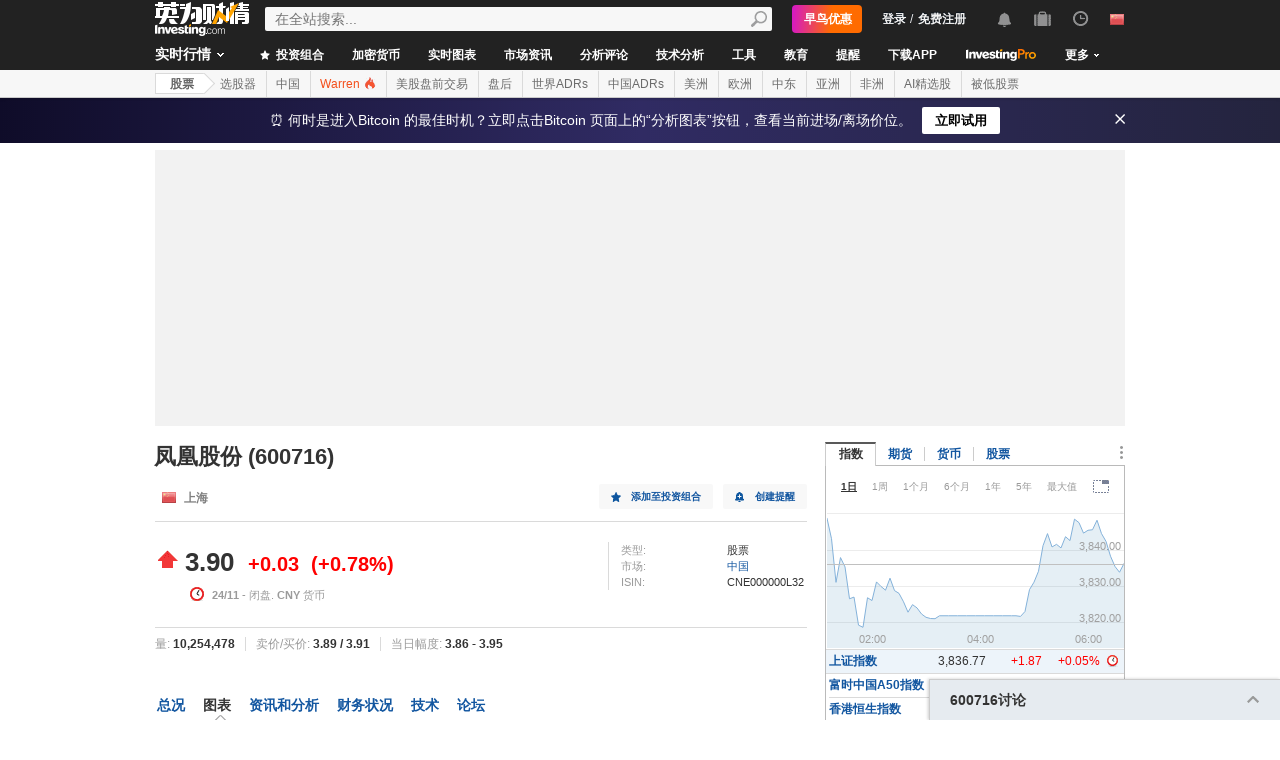

--- FILE ---
content_type: text/html; charset=UTF-8
request_url: https://cn.investing.com/equities/phoenix-proper-advanced-chart
body_size: 65301
content:
    <!DOCTYPE HTML>
    <html dir="ltr" xmlns="http://www.w3.org/1999/xhtml" xml:lang="zh-Hans" xmlns:schema="http://schema.org/" class="cn" lang="zh-Hans" geo="US">
    <head>
    	    <script src="https://cdn.pbxai.com/aba93a3a-0792-49b0-9740-2018808409c4.js" async></script>
    	<link rel="dns-prefetch" href="https://i-invdn-com.investing.com" /> 
	<link rel="dns-prefetch" href="https://a-invdn-com.investing.com" />

	<link rel="preconnect" href="//si.education.investing.com" />
	<link rel="dns-prefetch" href="//si.education.investing.com" />
	<link rel="preconnect" href="//c.amazon-adsystem.com" />
	<link rel="dns-prefetch" href="//c.amazon-adsystem.com" />
        <script async src="https://securepubads.g.doubleclick.net/tag/js/gpt.js"></script>
    	    <script>
        // Load ToolSet hardcoded instead of from file
        /**
         * ToolSet (Investing Lib for DFP)
         */
        (()=>{
            let lcl = console.log,
                defineSlot = ({ defineSlot, sizes, adSlotDivID, middleDefinition, collapseDiv }, slotHolder) => {
                    if (!slotHolder.slots) {
                        slotHolder.slots = {};
                    }
                    if (collapseDiv && slot) {
                        slot.setCollapseEmptyDiv(...collapseDiv);
                    }
                    if (middleDefinition && slot) {
                        slot.defineSizeMapping(middleDefinition.reduce((acc, item) => acc.addSize(...item), window.googletag.sizeMapping()).build());
                    }
                                            slot.setTargeting('refresh_counter', '0');
                                        slotHolder.slots[defineSlot] = slot;

                    window.googletag.pubads().addEventListener('slotRenderEnded',
                        function(event) {
                            var element = document.getElementById(event.slot.getSlotElementId());
                            element.style.backgroundColor = null;
                        });
                },
                displaySlot = (containerId) => {
                    window.dfpSlots = window.dfpSlots || [];
                    window.dfpSlotFlag = window.dfpSlotFlag || [];
                    if(typeof window.dfpFlag !== 'undefined') {
                        window.googletag.cmd.push(() => window.googletag.display(containerId))
                    }
                    else {
                        window.dfpSlotFlag[containerId] = setInterval(() => {
                            if( typeof window.dfpFlag !== 'undefined') {
                                window.googletag.cmd.push(() => window.googletag.display(containerId))
                                clearInterval(window.dfpSlotFlag[containerId]);
                            }
                        }, 50);
                    }
                };


            window._ = {
                ADVERTISEMENT_HEIGHT: 25,
                MIN_AD_HEIGHT_CLOSE_BUTTON: 200,
                each: (obj, iterator) => {
                    if (typeof(obj) === 'object') {
                        for (let key in obj) {
                            iterator(obj[key], key);
                        }
                    } else {
                        obj.forEach(iterator);
                    }
                },
                setTargeting: (key, value) => {
                    window.googletag.pubads().setTargeting(key, value);
                },
                defineSlotPB: (settings) => defineSlot(settings, window.pbjs), // Both of these methods must be called
                defineSlot: (settings) => defineSlot(settings, window.googletag), // when globals are already available
                displaySlot,
                manageAd: (event) => {
                    if(_.isShowAdvertisementPrefix(event)){
                        _.showAdvertisementPrefix(event);
                    }
                    _.resizeContainer(event);
                    if(_.isShowCloseButton(event)){
                        _.showCloseElement(event);
                    }
                    if(event.slot.getSlotElementId() === 'div-gpt-ad-000000001-0' && !event.isEmpty){
                        document.querySelector(".js-sticky-footer-close").classList.remove("displayNoneImp");
                    }
                    //TODO: we need to find a better solution (use adunits.phpparent attrs) for sepcific ads
                    if (event.slot.getSlotElementId() === "div-gpt-ad-1541684394813-0") {
                        let buySellDiv = document.querySelector('.overViewBox .buySellDiv');
                        let hasVideoEl = document.querySelector('.overViewBox .has-video');
                        if (event.isEmpty) {
                            if(buySellDiv) {
                                buySellDiv.classList.add("displayNone");
                            }
                            if(hasVideoEl) {
                                hasVideoEl.classList.add('no-ad-loaded');
                            }
                        } else {
                            if(buySellDiv) {
                                buySellDiv.classList.remove('displayNone');
                            }
                            if(hasVideoEl) {
                                hasVideoEl.classList.remove('no-ad-loaded');
                            }
                        }
                    }
                    //remove adFree sales popup if no DFP content
                    if(event.slot.getSlotElementId() === 'dfpWrapper' && event.isEmpty){
                        document.querySelector('#adFreeSalePopup').remove();
                    }
                },
                showCloseElement: (event) => {
                    document.getElementById(event.slot.getSlotElementId()).nextElementSibling.classList.remove('opacityNone');
                },
                showAdvertisementPrefix: (event) => {
                    let dfpElement 			 = document.getElementById(event.slot.getSlotElementId());
                    let advertisementDiv = _.createAdvertisementPrefix(dfpElement.getAttribute('advertisementText'));
                    dfpElement.prepend(advertisementDiv);
                },
                createAdvertisementPrefix: (text) => {
                    let advertisementDiv     		= document.createElement('div');
                    let advertisementText 			= document.createElement('span');
                    advertisementDiv.className 		= "advertisement-header";
                    advertisementText.className 	= "text";
                    advertisementText.textContent 	= text;
                    advertisementDiv.append(advertisementText);
                    return advertisementDiv;
                },
                resizeContainer: (event) => {
                    if(event.isEmpty) {
                        return;
                    }
                    let el = document.getElementById(event.slot.getSlotElementId());
                    console.log('full event');
                    console.log(JSON.stringify(event));
					if(event.slot.getSlotElementId().includes("Billboard_Default")) {
						return;
					}
                    if(!event.isEmpty && parseInt(el.getAttribute('resize'))){
                        let advertisementHeight = 0;
                        if (_.isShowAdvertisementPrefix(event)) {
                            el.querySelector('.advertisement-header').style.width = event.size[0];
                            advertisementHeight = _.ADVERTISEMENT_HEIGHT;
                        }

                        // Sometimes, prebid send us size of [1,1] for the billboard, so we get the height of the banner manually from the div generated from the child (google div).
                        let billboardPrebidException = (event.slot.getSlotElementId().includes("Billboard_Default") && event.size[1] === 1 && el.childNodes[3].clientHeight > 1);
                        if(billboardPrebidException && el.style.height === "276px") { // if we got the bug but, we have the big base size, we stay like this.
                            console.log('bug of prebid is suppose to happen NOW')
                            return;
                        }
                        let newHeight = (billboardPrebidException) ? el.childNodes[3].clientHeight : event.size[1];
                        console.log('NEW HEIGHT');
                        console.log(event.size[1] === 1 && billboardPrebidException);
                        console.log('new size: '+ newHeight);
                        el.style.height = newHeight + advertisementHeight + 1 + 'px';
                        if (hasSomeParentTheClass(el, 'wideTopBanner')) {
                            let parents = document.querySelectorAll('.midHeader .wideTopBanner');
                            let parents_array = [...parents]; // convert to array
                            parents_array.forEach(div => {div.style.height = 'auto';});
                        }
                    }
                },
                isFu: obj => typeof(obj) === 'function',
                attachEvents: () => {
                    window.googletag.pubads().addEventListener('slotRenderEnded', (event) => {_.manageAd(event)});
                    let el = document.querySelector('.dfpCloseBtn');
                    if(el !== null) {
                        el.addEventListener('click', (event) => {
                            $(event.target).parent().hide();
                        });
                    }

                    let stickyEl = document.querySelector('.js-sticky-footer-close');
                    if(stickyEl !== null) {
                        stickyEl.addEventListener('click', (event) => {document.getElementById('sticky_footer').remove();});
                    }
                },
                isShowCloseButton: event => {

                    return !event.isEmpty && parseInt(document.getElementById(event.slot.getSlotElementId()).getAttribute('closeButton')) &&
                        event.size != null && event.size.length > 1 && event.size[1] >= _.MIN_AD_HEIGHT_CLOSE_BUTTON;
                },
                isShowAdvertisementPrefix: event => {

                    let advertisementText = document.getElementById(event.slot.getSlotElementId()).getAttribute('advertisementText');
                    return !event.isEmpty && (typeof advertisementText !== typeof undefined && advertisementText);
                },
            }

            window.getCookie = function (cname) {
                var name = cname + "=";
                var ca=document.cookie.split(";");
                for (var i=0; i<ca.length; i++) {
                    var c = ca[i];
                    while (c.charAt(0)==' ') c = c.substring(1);
                    if (c.indexOf(name) == 0) return c.substring(name.length, c.length);
                }
                return "";
            }
            window.hasSomeParentTheClass = function (element, classname) {
                if (element.className.split(' ').indexOf(classname)>=0) return true;
                return element.parentNode && hasSomeParentTheClass(element.parentNode, classname);
            }
        })();
    </script>
	

<script type="text/javascript">
    function OptanonWrapper() { }

    // temp for checks
    </script>
<style>
	.ot-floating-button {
		z-index:12 !important;
	}
</style>

    <script type="text/javascript">
        window.helpers = {
            'getCookie': function (k){var v="; "+document.cookie;var p=v.split("; "+k+"=");if(p.length===2)return p.pop().split(";").shift();else return null},
            'setCookie': function (k,v,d){var e='';if(typeof d!=='undefined'){var n=new Date;n.setTime(n.getTime()+864e5*d);e+=';expires="';e+=n.toGMTString();e+='"';}document.cookie=k+'='+v+';path=/' + e},
            'delCookie': function (k){document.cookie=k+'=;path=/;expires=-1'},
            'isNumber': function (n){return !isNaN(n)&&typeof n!==undefined&&n!==null&&n!==''},
            'removeClass': function (e,c){if(document.documentElement.classList){e.classList.remove(c);}else{var r=new RegExp('(^|\\s)'+c+'(\\s|$)', 'g');e.className=e.className.replace(r, c)}},
            'addClass': function (e,c){if(document.documentElement.classList){e.classList.add(c);}else{if(e.className.indexOf(c)<0){if((e.className!==''&&e.className.charAt[e.className.length-1]===' ')||e.className===''){e.className+=c}else{e.className+=' '+c}}}},
            'hasClass': function (e,c){if(document.documentElement.classList){e.classList.contains(c);}else{return e.className.indexOf(c)>=0}},
        };
    </script>

	<!-- v3 -->
<script>
    window.__imntz_debug = {mntz_js_load: true, mntz_bs_load: false, mntz_wp_load: false, mntz_ready: false, mntz_first_ad: false};
    function loadJsScript(url){
        let jsScript = document.createElement( 'script' );
        jsScript.async = true;
        jsScript.src = url;

        document.head.appendChild(jsScript);
    }

    var allKeyValue = {"Section":"equities","Sub_Section":"","Charts_Page":"no","Page_URL":"\/equities\/phoenix-proper-advanced-chart","Domain":"cn.investing.com","client_name":"legacy-desktop","smd":"ae25f5c7c765500ba236be4af6301217-1764004181","Crypto_Instrument":"No","user_has_watchlist":"0","session_number":"1","page_path":"cn.investing.com\/equities\/phoenix-proper-advanced-chart","page_path_level1":"Equities","page_path_level2":"Equities Overview","pair_id":"100837","udid":"ae25f5c7c765500ba236be4af6301217","edition_id":"6","Traffic_Type":"OG","redesign":"0","SectionInstrument":"Phoenix_Proper","SectionInstrument_Ticker":"600716","User_type":"Not_Logged_in"};
    window.isGDPR   = 0;
    window.isCCPA 	= 0;
    window.adFox 	= 0;
    window.headerBidding = 1;

    if (window.adFox === 1) { // loading AdFox (Yandex AdServer)
        var adServerLibrary = "https://yandex.ru/ads/system/context.js";
        var adServerUsed = "AdFox";
        window.yaContextCb = window.yaContextCb || []
    }
    else { // loading GPT
        var adServerLibrary = "https://securepubads.g.doubleclick.net/tag/js/gpt.js"
        var adServerUsed = "GPT";
    }
    var loadAds = false;
    const loadGpt = () => {
        loadAds = true;
		let gptScript = document.createElement( 'script' );
		gptScript.onload = function () {
			console.log(adServerUsed +  ' loaded');
		};
		gptScript.async = true;
		gptScript.src = adServerLibrary;

        // Load GPT Async
        if(adServerUsed !== "GPT") { // Load AdFox / Yandex
		    document.head.appendChild(gptScript);
        }
        else { // suppose to load GPT
            window.dfpSlots = window.dfpSlots || [];
            window.googletag = window.googletag || {};
            window.googletag.cmd = window.googletag.cmd || [];

            window.a892ffe2982c = {
                defineSlots: function () {
                    _.attachEvents();
                    _.each( allKeyValue, function (val, key) { _.setTargeting(key, val) });
                    _.each([], _.defineSlot);
                }
            }
                        window.googletag.cmd.push(function () {

                window.a892ffe2982c.defineSlots();
                //if is not gdpr compliant - get personal ads
                if (!window.isGDPR || (window.isGDPR && getCookie('CMP_CONSENT') === '1')) {
                    window.googletag.pubads().setRequestNonPersonalizedAds(0);
                }

                // ADX ccpa (optout - 1YYN) restricted data processing
                if( window.isCCPA && getCookie('usprivacy') === '1YYN')
                {
                    console.log('CCPA privacy restrict data processing');
                    window.googletag.pubads().setPrivacySettings({
                        'restrictDataProcessing': true
                    });
                }

                window.googletag.pubads().enableSingleRequest();
                window.googletag.enableServices();

                // Display slots after user consent.
                // for (let i = 0; i < window.dfpSlots.length; i++) {
                //     console.log('manual loop ' + window.dfpSlots[i]);
                //     window.googletag.display(window.dfpSlots[i]);
                // }
                window.dfpFlag = 1;
            })
                        if (window.headerBidding === 1) {
                window.imntz_analyticsTargetCpmEnabled = true;
                (function(w, d, e, u, p, a, m) {
                    w.__imntz = w.__imntz || {};
                    w.__imntz.queue = w.__imntz.queue || [];
                    w.__imntz.presetUrl = p;

                    a = d.createElement(e);
                    m = d.getElementsByTagName('script')[0];
                    a.async = true;
                    a.src = u;
                    m.parentNode.insertBefore(a, m);
                    setTimeout(() => {
                        dataLayer.push({
                                           event: 'mntz_timing',
                                           ...window.__imntz_debug
                                       });
                    }, 5000);
                    window.__imntz.queue.push(() => {
                        window.__imntz.api().setTargeting(allKeyValue);
                    });

                    window.__imntz.queue.push(() => {
                        window.__imntz.api().registerGoogleHook('slotRenderEnded', (adUnit, args) => {
                            var element = document.getElementById(args.slot.getSlotElementId());
                            element.style.backgroundColor = null;

                        });
                    });
                })(window, document, 'script', 'https://monetization.prod.invmed.co/bootstrap/bootstrap.min.js', 'https://si.education.investing.com/inv/v2/cn/config-desktop.leg.json');
            }
        }
    }

    if( window.isGDPR ){
        const consentSetInterval = setInterval(() => {
            if( typeof window.__tcfapi !== 'undefined' )
            {
                clearInterval(consentSetInterval);
                window.__tcfapi( 'addEventListener', 2, function( tcData,listenerSuccess )
                {
					if(listenerSuccess) {
						if( tcData && (tcData.eventStatus === 'tcloaded' || tcData.eventStatus === 'useractioncomplete') ) {
							var hasGoogleAdvertisingProductsConsent = tcData.vendor.consents[755] || false;
							// Check if the user gave Google Advertising Products consent (iab vendor 755)
							if(hasGoogleAdvertisingProductsConsent) {
								console.log("gpt loaded gdpr-ccpa")
								loadGpt();
							}
						}
                        if (window.imhb) {
                            window.imhb.queue.push(() => {
                                window.imhb.recheckConsent(); // Check for GDPR
                            });
                        }
					}
                })
            }

        }, 50);

    } else {
        if (window.isCCPA && window.imhb) {
            window.addEventListener("consent.onetrust", () => {
                // should update cookie usprivacy

                __uspapi("getUSPData", 1, (data, success) => {
                    if (window.imhb) {
                        window.imhb.recheckCCPAConsent();
                    }
                });
            });
        }
        loadGpt();
    }

    var adFoxSlots = adFoxSlots || [];
    function loadAdFoxSlot(slot, params) {
        adFoxSlots[slot] = { ...window.adFoxObj }
        adFoxSlots[slot].containerId = slot;
        adFoxSlots[slot].params = params;
        adFoxSlots[slot].onLoad = (function (){setWhiteBackground(slot)})
        if(slot === 'FP_RU_Sideblock_3_viewable' || slot === 'Sideblock_2_Default') {
            adFoxSlots[slot].lazyLoad = true;
        }
        console.log('loading ad Fox slot by func for slot '+slot)
        window.yaContextCb.push(()=>{Ya.adfoxCode.create(adFoxSlots[slot])})

    }
    
    let upacc = getCookie('upa');
    if(upacc !== null) {
        try{
            let upadec = JSON.parse(atob(decodeURIComponent(upacc)));
            allKeyValue = Object.assign(allKeyValue, upadec);
        } catch (e) { }
    }
      
    window.adFoxObj = {
        ownerId: 316703,
        // containerId: 'FP_RU_Billboard_Default',
        params: {},
        onLoad: function(data) { console.log('on adFox Load'); console.log(data) },
        onRender: function() {console.log('on adFox render');   },
        onError: function(error) { console.log('on adFox error'); console.log(error)  }
    };

    function setWhiteBackground(slotId)
    {
        let el = document.getElementById(slotId);
        if(el) {
            el.style.backgroundColor = 'white';
        }
    }

    function convertKeyValueToYandex(allKeyValue) {
        var KeyValueMapper = {
            puid1: "CID",
            puid2: "User_type",
            puid3: "smd",
            puid4: "Traffic_Type",
            puid5: "Section",
            puid6: "adsTest",
            puid7: "utm_source",
            puid8: "utm_campaign",
            puid9: "utm_medium",
            puid10: "utm_term",
            puid11: "utm_content",
            puid12: "pair_id",
            puid13: "newsID",
            puid14: "contentID",
            puid15: "GL_Ad_ID",
            puid16: "GL_Campaign_ID",
            puid17: "Crypto_Instrument",
            puid18: "Sub_Section",
            puid19: "SectionInstrument",
            puid20: "User_Id",
            puid21: "udid",
            puid22: "edition_id",
            puid23: "reg_days",
            puid24: "already_l",
            puid25: "b1",
            puid26: "b2",
            puid27: "b3",
            puid28: "b4",
            puid30: "user_has_watchlist",
            puid31: "studios_dfp"
        };
        allPuids = {};
        for (const key in KeyValueMapper) {
            if(allKeyValue.hasOwnProperty(KeyValueMapper[key])) {
                allPuids[key] = allKeyValue[KeyValueMapper[key]]
            }
        }
        return allPuids;
    }
    var allPuids = convertKeyValueToYandex(allKeyValue)

    // Update adFox Obj with Puids
    Object.assign(adFoxObj.params, allPuids);

    // Load Yandex ads refresher
    var thisWindow = window;
    var IDLE_INTERVAL = 5 * 60 * 1000; // 5 minutes
    thisWindow.lastUserRefreshTimestamp = Date.now()
    if(window.adFox === 1) {
        thisWindow.addEventListener("focus", function(){
            refreshAdFoxAds();
        })
    }

    function refreshAdFoxAds(){
        var currentTime = Date.now();
        if(currentTime >= thisWindow.lastUserRefreshTimestamp + IDLE_INTERVAL) {
            console.log("Refreshing only viewable Ad Fox ads");
            Ya.adfoxCode.reload(null, {onlyIfWasVisible: true});
        }
        else {
            // console.log("not yet")
        }
        thisWindow.lastUserRefreshTimestamp = Date.now()
    }

    var googletagGA = window.helpers.getCookie('_ga');

    if (googletagGA) {
        allKeyValue.CID = googletagGA.substr(6);
    }

    // todo: change the screen width logic and move it from here to separate task
    var screenWidthForAds= screen.width || 1366,
        screenWidthValue,
        adBreakPoints = [1336,1440,1920];

    if (screenWidthForAds < adBreakPoints[0]){ screenWidthValue = 'small' }
    else if (screenWidthForAds >= adBreakPoints[0] && screenWidthForAds <= adBreakPoints[1]) {
        screenWidthValue = 'medium'
    }
    else if (screenWidthForAds > adBreakPoints[1]) {
        screenWidthValue = 'big'
    }

    allKeyValue.screen_width = screenWidthValue;
</script>

<script type="text/javascript">
    const urlParams = new Proxy(new URLSearchParams(window.location.search), {
        get: (searchParams, prop) => searchParams.get(prop),
    });
    // Get the value of "some_key" in eg "https://example.com/?some_key=some_value"
    startTnbTracking = function() {
        if( window.$ ) {
            window.googletag = window.googletag || {};
            var googleTagLoaded = setInterval((function () {
                if (window.googletag && googletag.pubadsReady) {
                    //Listen to slotRenderEnded to enable billboard closing functionality
                    window.googletag.pubads().addEventListener("slotRenderEnded", function (event) {
                        if(event.slot.getSlotElementId().toUpperCase().indexOf("TNB") !== -1) {
                            sessionStorage.setItem(event.slot.getSlotElementId(), JSON.stringify(event.lineItemId));
                        }
                    });
                    clearInterval(googleTagLoaded);
                }
            }), 50);
            $(window).blur(function(e){
                if(
                    document.activeElement
                    && document.activeElement.tagName == 'IFRAME'
                    && document.activeElement.id.indexOf("google") !== -1
                    && document.activeElement.id.toUpperCase().indexOf("TNB") !== -1
                ){
                    var lineItemId = sessionStorage.getItem(document?.activeElement?.parentElement?.parentElement.id);
                    $(window).focus();
                    var iframeId = document?.activeElement?.id;
                    // remove 'google_ads_iframe_' from the beginning and '_0' from the end
                    var adUnitPath = iframeId?.slice(18, iframeId?.length - 2);

                    var obj = {
                        event_name_cd:         "click_on_tnb_button",
                        GA_event_category:     "Trade Now Button",
                        GA_event_action:       "tnb button clicked",
                        GA_event_label:        lineItemId + "-" + adUnitPath,
                        action_cd:             "click",
                        object:                "button",
                        event_cd_description1: "last paid source",
                        event_cd_value1:       getCookie('lastPaidSource'),
                        event_cd_description2: "click id",
                        event_cd_value2:       getCookie('lastPaidSourceClickId'),
                        event_cd_description3: "campaign id",
                        event_cd_value3:       getCookie('lastPaidSourceCampaignId')
                    }
                    addGtmToGAEvent(obj);
                }
            });
            getClickId = function () {
                if (!!urlParams.gclid) {
                    return urlParams.gclid;
                }
                if (!!urlParams.msclkid) {
                    return urlParams.msclkid;
                }
                if (!!urlParams.fbclid) {
                    return urlParams.fbclid;
                }
                if (!!urlParams.click_id) {
                    return urlParams.click_id;
                }
            }
            setLastPaidSourceCookies = function () {
                if (!!getClickId() && !!urlParams.utm_source) {

                    setCookie('lastPaidSource', urlParams.utm_source, 30, '/', '.investing.com');
                    setCookie('lastPaidSourceClickId', getClickId(), 30, '/', '.investing.com');
                    setCookie('lastPaidSourceCampaignId', urlParams.utm_campaign, 30, '/', '.investing.com');
                }
            }
            $(function(){
                setLastPaidSourceCookies();
            });
        } else {
            window.setTimeout( startTnbTracking, 50 );
        }
    }
    startTnbTracking();
</script>
    
    <title>凤凰股份(600716)股票互动图表_股票走势实时分析_英为财情Investing.com</title>
	
<link rel="canonical" href="https://cn.investing.com/equities/phoenix-proper-advanced-chart" />
<link rel="alternate" hreflang="x-default" href="https://www.investing.com/equities/phoenix-proper-advanced-chart" />
<link rel="alternate" hreflang="en-us" href="https://www.investing.com/equities/phoenix-proper-advanced-chart" />
<link rel="alternate" hreflang="he-il" href="https://il.investing.com/equities/phoenix-proper-advanced-chart" />
<link rel="alternate" hreflang="ar" href="https://sa.investing.com/equities/phoenix-proper-advanced-chart" />
<link rel="alternate" hreflang="es" href="https://es.investing.com/equities/phoenix-proper-advanced-chart" />
<link rel="alternate" hreflang="fr" href="https://fr.investing.com/equities/phoenix-proper-advanced-chart" />
<link rel="alternate" hreflang="zh-cn" href="https://cn.investing.com/equities/phoenix-proper-advanced-chart" />
<link rel="alternate" hreflang="ru" href="https://ru.investing.com/equities/phoenix-proper-advanced-chart" />
<link rel="alternate" hreflang="de" href="https://de.investing.com/equities/phoenix-proper-advanced-chart" />
<link rel="alternate" hreflang="it" href="https://it.investing.com/equities/phoenix-proper-advanced-chart" />
<link rel="alternate" hreflang="tr-tr" href="https://tr.investing.com/equities/phoenix-proper-advanced-chart" />
<link rel="alternate" hreflang="ja" href="https://jp.investing.com/equities/phoenix-proper-advanced-chart" />
<link rel="alternate" hreflang="pt" href="https://br.investing.com/equities/phoenix-proper-advanced-chart" />
<link rel="alternate" hreflang="sv-se" href="https://se.investing.com/equities/phoenix-proper-advanced-chart" />
<link rel="alternate" hreflang="el" href="https://gr.investing.com/equities/phoenix-proper-advanced-chart" />
<link rel="alternate" hreflang="pl" href="https://pl.investing.com/equities/phoenix-proper-advanced-chart" />
<link rel="alternate" hreflang="nl" href="https://nl.investing.com/equities/phoenix-proper-advanced-chart" />
<link rel="alternate" hreflang="fi" href="https://fi.investing.com/equities/phoenix-proper-advanced-chart" />
<link rel="alternate" hreflang="ko-kr" href="https://kr.investing.com/equities/phoenix-proper-advanced-chart" />
<link rel="alternate" hreflang="es-mx" href="https://mx.investing.com/equities/phoenix-proper-advanced-chart" />
<link rel="alternate" hreflang="pt-pt" href="https://pt.investing.com/equities/phoenix-proper-advanced-chart" />
<link rel="alternate" hreflang="en-gb" href="https://uk.investing.com/equities/phoenix-proper-advanced-chart" />
<link rel="alternate" hreflang="vi-vn" href="https://vn.investing.com/equities/phoenix-proper-advanced-chart" />
<link rel="alternate" hreflang="th-th" href="https://th.investing.com/equities/phoenix-proper-advanced-chart" />
<link rel="alternate" hreflang="id-id" href="https://id.investing.com/equities/phoenix-proper-advanced-chart" />
<link rel="alternate" hreflang="zh-hk" href="https://hk.investing.com/equities/phoenix-proper-advanced-chart" />
<link rel="alternate" hreflang="en-in" href="https://in.investing.com/equities/phoenix-proper-advanced-chart" />
<link rel="alternate" hreflang="ms" href="https://ms.investing.com/equities/phoenix-proper-advanced-chart" />
<link rel="alternate" hreflang="en-ca" href="https://ca.investing.com/equities/phoenix-proper-advanced-chart" />
<link rel="alternate" hreflang="en-au" href="https://au.investing.com/equities/phoenix-proper-advanced-chart" />
<link rel="alternate" hreflang="en-za" href="https://za.investing.com/equities/phoenix-proper-advanced-chart" />
<link rel="alternate" hreflang="hi" href="https://hi.investing.com/equities/phoenix-proper-advanced-chart" />
<link rel="alternate" hreflang="en-ng" href="https://ng.investing.com/equities/phoenix-proper-advanced-chart" />
<link rel="alternate" hreflang="en-ph" href="https://ph.investing.com/equities/phoenix-proper-advanced-chart" />


<meta name="twitter:card" content="summary" />
<meta name="twitter:site" content="@NieuwsInvesting.com" />
<meta name="twitter:title" content="凤凰股份(600716)股票互动图表_股票走势实时分析_英为财情Investing.com" />
<meta name="twitter:description" content="凤凰股份(600716)互动图表，强大的股票走势图表分析工具，可分析凤凰股份(600716)股票历史和最新实时行情并预测其未来价格走势。" />
<meta name="twitter:image" content="https://i-invdn-com.investing.com/redesign/images/seo/investing_300X300.png" />
<meta property="og:title" content="凤凰股份(600716)股票互动图表_股票走势实时分析_英为财情Investing.com" />
<meta property="og:description" content="凤凰股份(600716)互动图表，强大的股票走势图表分析工具，可分析凤凰股份(600716)股票历史和最新实时行情并预测其未来价格走势。" />
<meta property="og:type" content="website" />
<meta property="og:url" content="https://cn.investing.com/equities/phoenix-proper-advanced-chart" />
<meta property="og:image" content="https://i-invdn-com.investing.com/redesign/images/seo/investing_300X300.png" />
<meta property="og:site_name" content="英为财情 Investing.com" />
<meta property="og:locale" content="zh_CN" />



    <meta http-equiv="X-UA-Compatible" content="IE=edge">

    <!-- Standard favicon -->
    <link rel="icon" href="/favicon.ico" type="image/x-icon">

    <!-- PNG favicons -->
    <link rel="icon" type="image/png" sizes="16x16" href="/favicon-16x16.png">
    <link rel="icon" type="image/png" sizes="32x32" href="/favicon-32x32.png">
    <link rel="icon" type="image/png" sizes="48x48" href="/favicon-48x48.png">

    <!-- iOS (Apple Touch Icons) -->
    <link rel="apple-touch-icon" sizes="180x180" href="/apple-touch-icon.png">
    <meta name="apple-mobile-web-app-capable" content="yes">
    <meta name="apple-mobile-web-app-title" content="Investing.com">

    <!-- Theme color -->
    <meta name="theme-color" content="#222222">

    <meta name="viewport" content="width=device-width, initial-scale=1.0, maximum-scale=1.0, user-scalable=no">
    <meta http-equiv="content-type" content="text/html; charset=utf-8">
    <meta http-equiv="content-language" content="zh-cn">
	<link rel="alternate" media="only screen and (max-width: 640px)" href="https://m.cn.investing.com/equities/phoenix-proper-advanced-chart">    <meta name="description" content="凤凰股份(600716)互动图表，强大的股票走势图表分析工具，可分析凤凰股份(600716)股票历史和最新实时行情并预测其未来价格走势。">
    <meta http-equiv="pragma" content="no-cache">
	<meta name="baidu_ssp_verify" content="867e13c8aeefe44c96c098634fb27ffe"><meta name="baidu-site-verification" content="2HFUVwyWx8">
	
        <meta name="sogou_site_verification" content="EjbGId1iE9"/>
        <meta name="360-site-verification" content="719487870293f8986e18316183ca4af2" />
        <meta name="shenma-site-verification" content="fae74e8872a84f59ef059de483b5817b_1519293915"> 
            <meta name="google-site-verification" content="DTRxWXB3vjNUsTCPICWo9yzZmIllylXYkRevEXo7szg">
			
	
	
	
    <!-- css -->
			            <link rel="stylesheet" href="https://i-cncdn.investing.com/css/mainOldMin_v3b.css" type="text/css">
			                <link rel="stylesheet" href="https://i-cncdn.investing.com/css/newMainCssCnMin_v80v.css" type="text/css">
					        <link href="https://fonts.googleapis.com/css?family=Noto+Sans+SC:400,700&amp;subset=chinese-simplified" rel="stylesheet">
	

	        <link href="https://i-cncdn.investing.com/css/printContent_v10.css" media="print" rel="stylesheet" type="text/css" />
	

	    <!-- css -->

    <!-- js -->
    <script type="text/javascript">
        var domainId = "6";
        window.CDN_URL = "https://i-cncdn.investing.com";
    </script>
    <script src="https://accounts.google.com/gsi/client" async defer></script>
    <script src="https://i-cncdn.investing.com/js/jquery-6.4.9.04.min.js"></script>
	<script type="text/javascript" src="https://i-cncdn.investing.com/js/n/notifications-1.03.min.js" ></script>
<script type="text/javascript" src="https://i-cncdn.investing.com/js/lazysizes.min.js" async></script>
<script type="text/javascript" src="https://i-cncdn.investing.com/js/n/utils-0.16.min.js" ></script>
<script type="text/javascript" src="https://i-cncdn.investing.com/js/main-1.17.360.min.js" ></script>
<script type="text/javascript" src="https://i-cncdn.investing.com/js/comments-7.77.min.js" ></script>
    <!-- Forces IE6,IE7 to understand PSEUDO CLASSES :after and :before (add before: " "; after: " "; to CSS) -->
    <!--[if (gte IE 6)&(lte IE 7)]>
<script src="https://i-cncdn.investing.com/js/jquery.pseudo-1.1.min.js"></script>
<![endif]-->
    <!--Global variables for JavaScript-->
    <script type="text/javascript">
        window.login_url = '/members-admin/login';
		        window.close_word = '结束';
        window.lightbox_image = '图象';
        window.lightbox_from = '发件人';
		        var FP = {
            global  : {
                _defaultDomain  : 'cn.investing.com',
                _textAlign      : 'left'
            }
        };
        var userType;
        var userSupportedType ;
    </script>
    <!--Global variables for JavaScript-->
	    <!-- js -->


	    <script type="text/javascript">
        /* Modernizr 2.0.6 (Custom Build) | MIT & BSD
		 * Build: http://www.modernizr.com/download/#-csstransitions-iepp-cssclasses-testprop-testallprops-domprefixes
		 */
        window.Modernizr=function(a,b,c){function A(a,b){var c=a.charAt(0).toUpperCase()+a.substr(1),d=(a+" "+n.join(c+" ")+c).split(" ");return z(d,b)}function z(a,b){for(var d in a)if(k[a[d]]!==c)return b=="pfx"?a[d]:!0;return!1}function y(a,b){return!!~(""+a).indexOf(b)}function x(a,b){return typeof a===b}function w(a,b){return v(prefixes.join(a+";")+(b||""))}function v(a){k.cssText=a}var d="2.0.6",e={},f=!0,g=b.documentElement,h=b.head||b.getElementsByTagName("head")[0],i="modernizr",j=b.createElement(i),k=j.style,l,m=Object.prototype.toString,n="Webkit Moz O ms Khtml".split(" "),o={},p={},q={},r=[],s,t={}.hasOwnProperty,u;!x(t,c)&&!x(t.call,c)?u=function(a,b){return t.call(a,b)}:u=function(a,b){return b in a&&x(a.constructor.prototype[b],c)},o.csstransitions=function(){return A("transitionProperty")};for(var B in o)u(o,B)&&(s=B.toLowerCase(),e[s]=o[B](),r.push((e[s]?"":"no-")+s));v(""),j=l=null,a.attachEvent&&function(){var a=b.createElement("div");a.innerHTML="<elem></elem>";return a.childNodes.length!==1}()&&function(a,b){function s(a){var b=-1;while(++b<g)a.createElement(f[b])}a.iepp=a.iepp||{};var d=a.iepp,e=d.html5elements||"abbr|article|aside|audio|canvas|datalist|details|figcaption|figure|footer|header|hgroup|mark|meter|nav|output|progress|section|summary|time|video",f=e.split("|"),g=f.length,h=new RegExp("(^|\\s)("+e+")","gi"),i=new RegExp("<(/*)("+e+")","gi"),j=/^\s*[\{\}]\s*$/,k=new RegExp("(^|[^\\n]*?\\s)("+e+")([^\\n]*)({[\\n\\w\\W]*?})","gi"),l=b.createDocumentFragment(),m=b.documentElement,n=m.firstChild,o=b.createElement("body"),p=b.createElement("style"),q=/print|all/,r;d.getCSS=function(a,b){if(a+""===c)return"";var e=-1,f=a.length,g,h=[];while(++e<f){g=a[e];if(g.disabled)continue;b=g.media||b,q.test(b)&&h.push(d.getCSS(g.imports,b),g.cssText),b="all"}return h.join("")},d.parseCSS=function(a){var b=[],c;while((c=k.exec(a))!=null)b.push(((j.exec(c[1])?"\n":c[1])+c[2]+c[3]).replace(h,"$1.iepp_$2")+c[4]);return b.join("\n")},d.writeHTML=function(){var a=-1;r=r||b.body;while(++a<g){var c=b.getElementsByTagName(f[a]),d=c.length,e=-1;while(++e<d)c[e].className.indexOf("iepp_")<0&&(c[e].className+=" iepp_"+f[a])}l.appendChild(r),m.appendChild(o),o.className=r.className,o.id=r.id,o.innerHTML=r.innerHTML.replace(i,"<$1font")},d._beforePrint=function(){p.styleSheet.cssText=d.parseCSS(d.getCSS(b.styleSheets,"all")),d.writeHTML()},d.restoreHTML=function(){o.innerHTML="",m.removeChild(o),m.appendChild(r)},d._afterPrint=function(){d.restoreHTML(),p.styleSheet.cssText=""},s(b),s(l);d.disablePP||(n.insertBefore(p,n.firstChild),p.media="print",p.className="iepp-printshim",a.attachEvent("onbeforeprint",d._beforePrint),a.attachEvent("onafterprint",d._afterPrint))}(a,b),e._version=d,e._domPrefixes=n,e.testProp=function(a){return z([a])},e.testAllProps=A,g.className=g.className.replace(/\bno-js\b/,"")+(f?" js "+r.join(" "):"");return e}(this,this.document);
        window.ie = (function(){var undef,v = 3,div = document.createElement('div'),all = div.getElementsByTagName('i');while (div.innerHTML = '<!--[if gt IE ' + (++v) + ']><i></i><![endif]-->',all[0]);return v > 4 ? v : undef;}());
    </script>

    <!-- TEMP -->

    <style>
        .googleContentRec {display:inline-block;width:650px;height:300px;}

    </style>

    <style>
        /* INPUTS OVERWRITES */
        .combineSearchBox {border:1px solid #737373;} /* overwrite main css */
        .combineSearchBox.newInput.inputTextBox, .portfolioSearch .newInput.inputTextBox  {padding:0;}
    </style>

	    <!--[if (IE 8)|(IE 9)]>
<link rel="stylesheet" type="text/css" href="https://i-cncdn.investing.com/css/ie8-9main_v2b.css">
<![endif]-->
    <!--[if IE 8]>
<link rel="stylesheet" type="text/css" href="https://i-cncdn.investing.com/css/ie8main_v2a.css">
<![endif]-->
    <!--[if IE 7]>
<link rel="stylesheet" type="text/css" href="https://i-cncdn.investing.com/css/ie7main_v1i.css">
<![endif]-->

		
	    <style>
        .MainTableDirectory .HeadTitlesRow TH {text-align:center; font-weight:bold;}
    </style>
	
    <style>
        .openTbl TH.icon {text-align:center;}         .openTbl TH.icon SPAN {position:relative; top:2px;}
    </style>
	    <script>
        var oldIE = false, explorerEight = false ,explorerNine = false, sponsoredArticle;
    </script>
    <!--[if lte IE 7]>
	<script>
		oldIE = true;
	</script>
	<![endif]-->
    <!--[if (IE 8)]>
	<script>
		explorerEight = true;
	</script>
	<![endif]-->
    <!--[if (IE 9)]>
	<script>
		explorerNine = true;
	</script>
	<![endif]-->
	
	<script>var b29d299bc0141d4fe3d5f387cc861712="bd96c03877b34d2249913a59370c1e4f";</script>
<script data-obct type="text/javascript">
    /** DO NOT MODIFY THIS CODE**/
    !function(_window, _document) {
        var OB_ADV_ID='00d807ecaf50797b1d395f73b69546fffe';
        if (_window.obApi) {var toArray = function(object) {return Object.prototype.toString.call(object) === '[object Array]' ? object : [object];};_window.obApi.marketerId = toArray(_window.obApi.marketerId).concat(toArray(OB_ADV_ID));return;}
        var api = _window.obApi = function() {api.dispatch ? api.dispatch.apply(api, arguments) : api.queue.push(arguments);};api.version = '1.1';api.loaded = true;api.marketerId = OB_ADV_ID;api.queue = [];var tag = _document.createElement('script');tag.async = true;tag.src = '//amplify.outbrain.com/cp/obtp.js';tag.type = 'text/javascript';var script = _document.getElementsByTagName('script')[0];script.parentNode.insertBefore(tag, script);}(window, document);
    obApi('track', 'PAGE_VIEW');
</script>        <script>
            (function(){
                var canonicalURL, curProtocol;
                //Get the <link> tag
                var x=document.getElementsByTagName("link");
                //Find the last canonical URL
                if(x.length > 0){
                    for (i=0;i<x.length;i++){
                        if(x[i].rel.toLowerCase() == 'canonical' && x[i].href){
                            canonicalURL=x[i].href;
                        }
                    }
                }
                //Get protocol
                if (!canonicalURL){
                    curProtocol = window.location.protocol.split(':')[0];
                }
                else{
                    curProtocol = canonicalURL.split(':')[0];
                }
                //Get current URL if the canonical URL does not exist
                if (!canonicalURL) canonicalURL = window.location.href;
                //Assign script content. Replace current URL with the canonical URL
                !function(){var e=/([http|https]:\/\/[a-zA-Z0-9\_\.]+\.baidu\.com)/gi,r=canonicalURL,t=document.referrer;if(!e.test(r)){var n=(String(curProtocol).toLowerCase() === 'https')?"https://sp0.baidu.com/9_Q4simg2RQJ8t7jm9iCKT-xh_/s.gif":"//api.share.baidu.com/s.gif";t?(n+="?r="+encodeURIComponent(document.referrer),r&&(n+="&l="+r)):r&&(n+="?l="+r);var i=new Image;i.src=n}}(window);})();
        </script>
		<script></script>    <!-- JIRA SWAT-64 -->
    <script type="text/javascript">
        window.pubsubDebugData = {
            dfp:{
                iframes:[],
                scripts:[]
            },
            code:{
                scripts:[]
            }
        };

        function sendPrimisEventToPubSub(params)
        {
            $.ajax({
                url: "/pubsub/Service/message",
                type:'POST',
                data: params
            });
        }

        function getSekindoParamsFromDFPScript()
        {
            var sekindoParams = {};
            var iframes = $('body').find('iframe');
            for (var i = 0; i < iframes.length; i++) {
                window.pubsubDebugData.dfp.iframes[i] = iframes[i].id;
                if(iframes[i].id && (iframes[i].id.indexOf('_video_') !== -1)){
                    var scripts = iframes[i].contentWindow.document.getElementsByTagName("script");
                    for (var q = 0; q < scripts.length; q++) {
                        window.pubsubDebugData.dfp.scripts[i] = scripts[q].src;
                        if (scripts[q].src && (scripts[q].src.indexOf('https://live.sekindo.com/live/liveView.php') !== -1)) {
                            var url = new URL(scripts[q].src);
                            var queryParams = new URLSearchParams(url.search);
                            if(queryParams.get('s') && queryParams.get('vp_template')){
                                sekindoParams.media_placement_id = queryParams.get('s');
                                sekindoParams.vp_template = queryParams.get('vp_template');
                                sekindoParams.delivery_system = 'dfp';
                                break;
                            }
                        }
                    }
                }
            }

            return sekindoParams;
        }

        function getSekindoParamsFromCodeScript()
        {
            var params = {};
            var scripts = $('body').find('script');
            for (var i = 0; i < scripts.length; i++) {
                window.pubsubDebugData.code.scripts[i] = scripts[i].src;
                if (scripts[i].src && (scripts[i].src.indexOf('https://live.sekindo.com/live/liveView.php') !== -1)) {
                    var url = new URL(scripts[i].src)
                    var queryParams = new URLSearchParams(url.search);
                    if(queryParams.get('s') && queryParams.get('vp_template')){
                        params.media_placement_id = queryParams.get('s');
                        params.vp_template = queryParams.get('vp_template');
                        params.delivery_system = 'code';
                        break;
                    }
                }
            }

            return params;
        }

        window.addEventListener('primisPlayerInit', function (e) {
            var player = e.detail;

            /**
             * Ad started event
             */
            player.addEventListener('adStarted', function (val){
                var sekindoParams = getSekindoParamsFromDFPScript();
                if($.isEmptyObject(sekindoParams)){
                    sekindoParams = getSekindoParamsFromCodeScript();
                }

                cb_params = {};
                cb_params.impValue = val.impValue;
                cb_params.servingFee = val.servingFee;
                sekindoParams.cb_params = cb_params;
                sekindoParams.event_type = 'adStarted';
                sekindoParams.debug = window.pubsubDebugData;

                sendPrimisEventToPubSub(sekindoParams);
            });

            /**
             * Video Start event
             */
            player.addEventListener('videoStart', function (val){
                console.log('Playing video: ' + val.title);
            });
        });

        function pushExtraDataToDataLayer(data = {}) {
            window.dataLayerExtraData = window.dataLayerExtraData || {};
            Object.assign(window.dataLayerExtraData, data);
        }

        (function(w,d,s,l,i){w[l]=w[l]||[];w[l].push({'gtm.start':
                new Date().getTime(),event:'gtm.js'});var f=d.getElementsByTagName(s)[0],
            j=d.createElement(s),dl=l!='dataLayer'?'&l='+l:'';j.async=true;j.src=
            'https://www.googletagmanager.com/gtm.js?id='+i+dl;f.parentNode.insertBefore(j,f);
        })(window,document,'script','dataLayer','GTM-PGT3R3D');

    </script>
    <!--START Digioh Low Impact Javascript-->
    <script async type='text/javascript' src='https://promos.investing.com/w37htfhcq2/vendor/9a63d23b-49c1-4335-b698-e7f3ab10af6c/lightbox_speed.js'></script>
    <!--END Digioh Low Impact Javascript-->
</head>
    <body class="takeover dfpTakeovers " >
    
		<!-- Google Tag Manager (noscript) POC new GA4 -->
    <noscript>
        <iframe src='https://www.googletagmanager.com/ns.html?id=GTM-PGT3R3D'
                height='0' width='0' style='display:none;visibility:hidden'>
        </iframe>
    </noscript>
		<!--  v1.0.2  -->
    <script>
        function handleCredentialResponse(response) {
            var formdata = {
                gsi_token: response.credential
            };

            authFormDataAppend(formdata);
            if(
                response.select_by == 'user'
                || response.select_by == 'fedcm'
                || (
                    typeof response.clientId === "undefined"
                    && typeof response.client_id === "undefined"
                )
            ) {
                window.setEntryPoint('google one tap');
            }
            jQuery.ajax({
                url : '/members-admin/auth/signInUpBySocialGPlus',
                type: 'POST',
                dataType: 'json',
                data : formdata,
                success : function(data) {
                    window.authHandler(data);
                },
                async : false
            });
        };
        // TODO: put env PROD env on deployment 606447380154-9825jtap5as2sm0f868m536j6v8ptgo7.apps.googleusercontent.com
        window.onload = function () {
            google.accounts.id.initialize({
                client_id: '606447380154-9825jtap5as2sm0f868m536j6v8ptgo7.apps.googleusercontent.com',
                callback: handleCredentialResponse
            });
                            google.accounts.id.prompt();
			        };
    </script>

    <!--    Load Apple Sign In Lib-->
        <script type="text/javascript" src="https://appleid.cdn-apple.com/appleauth/static/jsapi/appleid/1/zh_CN/appleid.auth.js"></script>
	<script type="text/javascript">
function initApple() {
    AppleID.auth.init({
    clientId : 'com.investing.app.client',
    scope : 'name email',
    redirectURI : 'https://cn.investing.com/members-admin/auth/signInUpBySocialApple',
    nonce : '[NONCE]',
    usePopup : true});
}

function loadAppleCredentialHandlers() {
    document.addEventListener('AppleIDSignInOnSuccess', (event) => {
        var userData = {};
        if(event.detail.user) {
            if(event.detail.user.name !== undefined) {
                userData.firstname = event.detail.user.name.firstName || "";
                userData.lastname = event.detail.user.name.lastName || "";
            }
            userData.email = event.detail.user.email || "";
        }

        var formData = {
            token: event.detail.authorization.id_token,
            additionalInfo: userData || ''
        };

        authFormDataAppend(formData);

        jQuery.ajax({
            url : 'https://cn.investing.com/members-admin/auth/signInUpBySocialApple',
            type: 'POST',
            dataType: 'json',
            data : formData,
            success : function(data) {
                window.authHandler(data);
            },
            async : false
        });
    });
}
</script><div id="appleid-signin" style="display: none; cursor: pointer;" data-border-radius="0" data-color="white" data-width="247" data-label-position="57" data-mode="left-align" data-logo-size="large" data-height="32" data-border="true" data-type="continue"></div>

<script>
    loadAppleCredentialHandlers();
    initApple();
</script>
    <script>
     
	            dataLayer.push({"instrument_id":"100837"});
	    
        function addGtmToGAEvent(gtmToGaEvent = {}) {
            gtmToGaEvent.event = "GTM event to GA";
            dataLayer.push(gtmToGaEvent);
        }

        function addGtmGenericEvent(genericEvent = {}) {
            genericEvent.event = "genericEvent";
            dataLayer.push(genericEvent);
        }
    </script>

    <script>
    (function(i,s,o,g,r,a,m){i['GoogleAnalyticsObject']=r;i[r]=i[r]||function(){
    (i[r].q=i[r].q||[]).push(arguments)},i[r].l=1*new Date();a=s.createElement(o),
    m=s.getElementsByTagName(o)[0];a.async=1;a.src=g;m.parentNode.insertBefore(a,m)
    })(window,document,'script','//www.google-analytics.com/analytics.js','ga');
    </script>

                <script>
                $(function() {
                    var mutationObserver = new MutationObserver(function(mutations) {
                        mutations.forEach(function(mutation) {
                            if (mutation.attributeName === "class") {
                                if($('header').hasClass('switchHeader')) {
                                    $('.wrapper').addClass('hidden_navBar');
                                } else {
                                    $('.wrapper').removeClass('hidden_navBar');
                                }
                            }
                        });
                    });
                    mutationObserver.observe($('header')[0], {
                        attributes: true
                    });

                });
            </script>
    
    <div id="sideNotificationZone" class="sideNotificationZone">
        <div class="floatingAlertWrapper alertWrapper js-notification-item displayNone">
            <div class="alertNotifIcon"><span class="js-icon"></span></div>
            <div class="alertNotifData">
                <a class="alertDataTitle js-title"></a>
                <span class="alertDataDetails js-small-text"></span>
            </div>
            <a data-tooltip="管理我的提醒" class="js-manage-alerts gearIconSmall genToolTip oneliner reverseToolTip"></a>
            <span class="alertCloseIconSmall js-close"></span>
        </div>
    </div>

    <div class="breakingNews">
        <div class="floatingAlertWrapper">
            <span class="breakingNewsTitle bold">突发资讯</span>
            <span class="breakingNewsText js-breaking-news-content"></span>
        </div>
        <span class="closeIcon js-close"></span>
    </div>

    <div class="generalOverlay js-general-overlay displayNone"></div>
    <div class="secondaryOverlay js-general-overlay displayNone"></div>

    <script>
        $('.js-general-overlay').on('click', $.stopProp);
    </script>
                            <div class="earAdvWrapper">
                    <div class="earAdv left"></div>
                </div>
            
    <div class="wrapper">
        
<header class="">
    	
<!-- topBar -->
<div class="topBar">
	<div class="topBarInnerWrapper">
					<a href="/" class="topBarLogo">
									<img src="https://i-cncdn.investing.com/logos/investing-com-CN-logo_v1.png" alt="Investing.com - 领先金融门户"  class="investingLogo">
							</a>
					<div id="topBarPopup" load="topBarSpinner"></div>
		<div class="js-search-overlay topSearchOverlay displayNone"></div>
<div class="searchDiv newSearchDiv js-main-search-wrapper">
	<div class="searchBoxContainer topBarSearch topBarInputSelected" >
	    <input autocomplete='off' type="text" class="searchText arial_12 lightgrayFont js-main-search-bar" value="" placeholder="在全站搜索...">
		<label class="searchGlassIcon js-magnifying-glass-icon">&nbsp;</label>
		<i class="cssSpinner"></i>
	</div>

    <div class="js-results-dialog displayNone">
        <div class="js-query-results newSearch_topBar newSearch_topBarResults displayNone">
	        <div class="searchMain">
		        <div class="js-query-quotes-header textBox groupHeader searchPopup_results">
			        <a class="js-quote-header-link">行情</a>
			        <div class="js-quote-types-dropdown newSearchSelect selectWrap">
				        <a class="newBtnDropdown noHover">
                            <span class="js-dropdown-text-input inputDropDown">所有品种类型</span>
					        <i class="bottunImageDoubleArrow buttonWhiteImageDownArrow"></i>
				        </a>

			            <ul class="dropdownBtnList displayNone js-quote-types-dropdown-ul">
			            <li data-value='all'>所有品种类型</li><li data-value='indice'>指数</li><li data-value='equities'>证券</li><li data-value='etf'>交易所交易基金</li><li data-value='fund'>基金</li><li data-value='commodity'>期货</li><li data-value='currency'>货币</li><li data-value='crypto'>加密货币</li><li data-value='bond'>国债</li><li data-value='certificate'>票据</li>			            </ul>
			        </div>
		        </div>

		        <div class="js-scrollable-results-wrapper newResultsContainer">
			        <div class="js-table-results tableWrapper"></div>
		        </div>

	            <!-- NO RESULTS -->
	            <div class="js-query-no-results noResults displayNone">
	                <i class="searchNoResultsNew"></i>
	                <p class="lighterGrayFont">请尝试其他搜索</p>
	            </div>

	            <div class="searchResultsFooter">
		            <i class="blueSearchGlassIcon middle"></i>
		            <a class="js-footer-link" href="/">全站搜索:&nbsp;<span class="js-footer-link-text bold"></span></a>
	            </div>
	        </div>
	        <div class="js-right-side-results searchAside"></div>
        </div>

        <div class="js-default-search-results newSearch_topBar">
	        <div class="searchMain js-main-group-results"></div>
	        <div class="searchAside">
		        <div class="searchAside_item">

			        <a class="asideTitle" href="/news/most-popular-news">
				        <div class="js-search-ga-header groupHeader" ga-label="Popular News">热门资讯</div>
				        <span class="js-search-ga-more" ga-label="Popular News - More">更多</span>
			        </a>
			        <div class="js-search-ga-items articles mediumTitle1" ga-label="Popular News - Article"><article class="js-article-item articleItem     "  data-id="3096252"  >
    <a  href="/news/stock-market-news/article-3096252" class="img" ><img class="lazyload" data-src="https://i-invdn-com.investing.com/news/moved_small-LYNXMPEI160T1_L.jpg" alt="美股盘前，美指期货升逾200点！比特币一度站上8.8万美元，白银再次测试50美元大关"    ></a>	<div class="textDiv">
							<a  href="/news/stock-market-news/article-3096252" title="" class="title" >美股盘前，美指期货升逾200点！比特币一度站上8.8万美元，白银再次测试50美元大关</a>
	                        			</div>
	<div class="clear"></div>
</article><article class="js-article-item articleItem     "  data-id="3095831"  >
    <a  href="/news/cryptocurrency-news/article-3095831" class="img" ><img class="lazyload" data-src="https://i-invdn-com.investing.com/news/moved_small-LYNXMPEIB10GN_L.jpg" alt="加密货币市场回暖，比特币盘中站上8.8万美元！美银称：2026年比特币将最受益"    ></a>	<div class="textDiv">
							<a  href="/news/cryptocurrency-news/article-3095831" title="" class="title" >加密货币市场回暖，比特币盘中站上8.8万美元！美银称：2026年比特币将最受益</a>
	                        			</div>
	<div class="clear"></div>
</article><article class="js-article-item articleItem     "  data-id="3096174"  >
    <a  href="/news/stock-market-news/article-3096174" class="img" ><img class="lazyload" data-src="https://i-invdn-com.investing.com/news/OilwellinColorado_150x108_S_1645345712.jpg" alt="港股收评：恒指涨约2% 科技股集体反弹 军工股尾盘加速上涨"    ></a>	<div class="textDiv">
							<a  href="/news/stock-market-news/article-3096174" title="" class="title" >港股收评：恒指涨约2% 科技股集体反弹 军工股尾盘加速上涨</a>
	                        			</div>
	<div class="clear"></div>
</article></div>
		        </div>
						        <div class="searchAside_item js-popular-analysis-wrapper">

			        <a class="asideTitle" href="/analysis/most-popular-analysis">
				        <div class="js-search-ga-header groupHeader" ga-label="Popular Analysis">热门分析</div>
				        <span class="js-search-ga-more" ga-label="Popular Analysis - More">更多</span>
			        </a>
			        <div class="js-search-ga-items articles smallTitle1 analysisImg js-popular-analysis-items" ga-label="Popular Analysis - Article"><article class="js-article-item articleItem     "  data-id="200496156"  >
    <a  href="/analysis/article-200496156" class="img" ><img class="lazyload" data-src="https://d6-invdn-com.investing.com/company_logo/1ca7839c89852ef0723cb7618452cd64.jpg" alt="9月非农：谁来挽救美股的颓势？"    ></a>	<div class="textDiv">
							<a  href="/analysis/article-200496156" title="" class="title" >9月非农：谁来挽救美股的颓势？</a>
	                        			</div>
	<div class="clear"></div>
</article><article class="js-article-item articleItem     "  data-id="200496133"  >
    <a  href="/analysis/article-200496133" class="img" ><img class="lazyload" data-src="https://d6-invdn-com.investing.com/company_logo/0b0d6d0420fd0cb7171cd60f7d084590.jpg" alt="深夜，全线大跌！两大利空突袭"    ></a>	<div class="textDiv">
							<a  href="/analysis/article-200496133" title="" class="title" >深夜，全线大跌！两大利空突袭</a>
	                        			</div>
	<div class="clear"></div>
</article><article class="js-article-item articleItem     "  data-id="200496153"  >
    <a  href="/analysis/article-200496153" class="img" ><img class="lazyload" data-src="https://d6-invdn-com.investing.com/company_logo/8c8c3affe205f0869740ef5bf0f06ac1.jpg" alt="美联储“救市”，华尔街吹响反攻号角？"    ></a>	<div class="textDiv">
							<a  href="/analysis/article-200496153" title="" class="title" >美联储“救市”，华尔街吹响反攻号角？</a>
	                        			</div>
	<div class="clear"></div>
</article></div>
		        </div>
					        </div>

        </div>



    </div>

    <!--Templates-->

    <!--
        Group Templates
    -->
    <!--Quote group template-->
    <div class="js-group-template textBox displayNone">
        <div class="js-group-title groupHeader"></div>
        <div class="js-group-results newResultsContainer">
        </div>
    </div>

    <!--News items group template-->
    <div class="js-news-items-group-template searchAside_item displayNone">
        <a class="asideTitle js-group-more-link">
            <div class="js-group-title groupHeader"></div>
            <span>更多</span>
        </a>
        <div class="js-group-results articles smallTitle1 analysisImg"></div>
    </div>

    <!--
        Row Templates
    -->
    <!--Quote row template-->
    <a class="row js-quote-row-template js-quote-item displayNone">
        <span class="first flag"><i class="ceFlags middle js-quote-item-flag"></i></span>
        <span class="second js-quote-item-symbol symbolName"></span>
        <span class="third js-quote-item-name"></span>
        <span class="fourth typeExchange js-quote-item-type"></span>
    </a>

    <!--News row template-->
    <article class="js-news-item-template articleItem displayNone">
        <a href="/" class="js-news-item-link">
            <img class="js-news-item-img" src="https://d1-invdn-com.investing.com/company_logo/d01b563261bcf223986f7ac222680343.jpg">
            <div class="js-news-item-name textDiv"></div>
        </a>
    </article>

    <div class="js-tool-item-template displayNone">
        <a class="js-tool-item-link eventsAndTools">
            <span class="js-tool-item-name"></span>
        </a>
    </div>
</div>

<script type="text/javascript">
	window.topBarSearchData = {
		texts: {
			recentSearchText: '近期搜索',
			popularSearchText: '热门搜索',
            newsSearchText: '资讯',
            analysisSearchText: '分析评论',
            economicEventsSearchText: '财经日历',
            toolsSearchText: '工具和其它页面',
			authorsSearchText: '分析师',
			webinarsSearchText: '线上讲座'
		},
		popularSearches: [{"pairId":"8830","link":"\/commodities\/gold","symbol":"GC","name":"\u9ec4\u91d1\u671f\u8d27","flag":"gold","type":"\u671f\u8d27 - ICE","ci":"242"},{"pairId":"6497","link":"\/equities\/nvidia-corp","symbol":"NVDA","name":"\u82f1\u4f1f\u8fbe\u516c\u53f8","flag":"USA","type":"\u80a1\u7968 - \u7eb3\u65af\u8fbe\u514b","ci":"5"},{"pairId":"26490","link":"\/equities\/facebook-inc","symbol":"META","name":"Meta Platforms Inc","flag":"USA","type":"\u80a1\u7968 - \u7eb3\u65af\u8fbe\u514b","ci":"5"},{"pairId":"39229","link":"\/equities\/novo-nordis","symbol":"NVO","name":"\u8bfa\u548c\u8bfa\u5fb7\u516c\u53f8","flag":"USA","type":"\u80a1\u7968 - \u7ebd\u7ea6","ci":"5"},{"pairId":"6400","link":"\/equities\/sandisk-corp","symbol":"SNDK","name":"\u5723\u789f\u516c\u53f8","flag":"USA","type":"\u80a1\u7968 - \u7eb3\u65af\u8fbe\u514b","ci":"5"}]	};
</script>		<div class="topBarTools">

      
        <a
            href="/pro/pricing"
            title="早鸟优惠"
            target="_blank"
            onClick="trackInvestingProTopBarIconClick('/pro/pricing')"
            style="border-radius: 4px;display:flex;height: 16px;padding: 6px 10px 6px 12px;align-items:center;align-self:center;flex:0 0 auto;text-decoration:none !important;margin-left:20px;font-size: 12px;font-style:normal;font-weight:600;background: linear-gradient(274deg, #FF6B00 43.15%, #C800FF 115.54%);color:#FFFFFF;"
        >
            早鸟优惠        </a>

      
      <script type="text/javascript">
          function trackInvestingProTopBarIconClick(link) {
              var referralComponent = 'navbar_icon';
              if (window.localStorage && window.localStorage.setItem)
                  window.localStorage.setItem('investing.referralComponent', referralComponent);

              addGtmGenericEvent({
                  referral_component: referralComponent,
                  event_name:         "click_on_investing_pro_premium_hook"
              });
          }
      </script>

			<span id="userAccount" class="topBarUserAvatar js-open-auth-trigger-inside" data-page-type="topBar">
					<div class="topBarText"><a onclick="overlay.overlayLogin();" href="javascript:void(0);" class="login bold" data-reg_ep="top bar sign in">登录</a>/<a onclick="overlay.overlayRegister(); topBarPopup.trackTopBarGAEvent('Sign Up')" href="javascript:void(0);" class="register bold" data-reg_ep="top bar free sign up">免费注册</a></div>			</span>

				                <span id="topBarAlertCenterBtn" class="topBarIconWrap">
		                <i class="topBarAlertsIcon"></i><i class="topBarAlertBadge js-badge arial_10 displayNone">0</i></span>
			<div class="newSigninPopup tooltipPopup displayNone js-top-bar-signin-popup bigArrowTopbar js-open-auth-trigger-inside">
	<div class="header js-header">最新提醒</div>
	<div class="content">
		<span class="signinIcon js-icon"></span>
		<div class="signInText js-explain-text">注册以创建品种、
财经事件和所关注作者内容的提醒</div>
		<a href="javascript:void(0);" onClick="overlay.overlayRegister();" id="signUPBtn" class="newButton orange reg_ep_el">免费注册</a>		<div class="align_center">已有账户？ <a href="javascript:overlay.overlayLogin();" class="bold reg_ep_el sign_in_link">登录</a></div>
	</div>
</div>	                <span id="portfolioTopBarBtn" class="topBarIconWrap">
		                <i class="topBarPortfolioIcon"></i></span>
				                <span id="topBarMarketBtn" class="topBarIconWrap">
		                <i class="topBarWorldMarketsIcon"></i></span>
			
			<div class="langSelect inlineblock">
				<div id="langSelect" class="inlineblock pointer" onmouseover="$('#editionContainer').fadeOut('fast'); flagsDropDown.render();" onmouseout="flagsDropDown.render();"><span class="ceFlags China middle inlineblock"></span></div>
				<div id="TopFlagsContainer" class="tooltipPopup countrySelPopup bigArrowTopbar noHeader displayNone" onmouseover="flagsDropDown.render();" onmouseout="flagsDropDown.render();">
					<div class="content">
						<ul><li><a href="https://www.investing.com" onclick="ga('allSitesTracker.send', 'event', 'Edition Redirect Popup', 'Users Choice', 'Redirect to www.investing.com'); setTimeout('document.location = \'https://www.investing.com\'', 500);return false;"><span class="ceFlags USA"></span>English (USA)</a></li><li><a href="https://br.investing.com" onclick="ga('allSitesTracker.send', 'event', 'Edition Redirect Popup', 'Users Choice', 'Redirect to br.investing.com'); setTimeout('document.location = \'https://br.investing.com\'', 500);return false;"><span class="ceFlags Brazil"></span>Português (Brasil)</a></li><li><a href="https://uk.investing.com" onclick="ga('allSitesTracker.send', 'event', 'Edition Redirect Popup', 'Users Choice', 'Redirect to uk.investing.com'); setTimeout('document.location = \'https://uk.investing.com\'', 500);return false;"><span class="ceFlags UK"></span>English (UK)</a></li><li><a href="https://ru.investing.com" onclick="ga('allSitesTracker.send', 'event', 'Edition Redirect Popup', 'Users Choice', 'Redirect to ru.investing.com'); setTimeout('document.location = \'https://ru.investing.com\'', 500);return false;"><span class="ceFlags Russian_Federation"></span>Русский</a></li><li><a href="https://in.investing.com" onclick="ga('allSitesTracker.send', 'event', 'Edition Redirect Popup', 'Users Choice', 'Redirect to in.investing.com'); setTimeout('document.location = \'https://in.investing.com\'', 500);return false;"><span class="ceFlags India"></span>English (India)</a></li><li><a href="https://tr.investing.com" onclick="ga('allSitesTracker.send', 'event', 'Edition Redirect Popup', 'Users Choice', 'Redirect to tr.investing.com'); setTimeout('document.location = \'https://tr.investing.com\'', 500);return false;"><span class="ceFlags Turkey"></span>Türkçe</a></li><li><a href="https://ca.investing.com" onclick="ga('allSitesTracker.send', 'event', 'Edition Redirect Popup', 'Users Choice', 'Redirect to ca.investing.com'); setTimeout('document.location = \'https://ca.investing.com\'', 500);return false;"><span class="ceFlags Canada"></span>English (Canada)</a></li><li><a href="https://sa.investing.com" onclick="ga('allSitesTracker.send', 'event', 'Edition Redirect Popup', 'Users Choice', 'Redirect to sa.investing.com'); setTimeout('document.location = \'https://sa.investing.com\'', 500);return false;"><span class="ceFlags Saudi_Arabia"></span>‏العربية‏</a></li><li><a href="https://au.investing.com" onclick="ga('allSitesTracker.send', 'event', 'Edition Redirect Popup', 'Users Choice', 'Redirect to au.investing.com'); setTimeout('document.location = \'https://au.investing.com\'', 500);return false;"><span class="ceFlags Australia"></span>English (Australia)</a></li><li><a href="https://gr.investing.com" onclick="ga('allSitesTracker.send', 'event', 'Edition Redirect Popup', 'Users Choice', 'Redirect to gr.investing.com'); setTimeout('document.location = \'https://gr.investing.com\'', 500);return false;"><span class="ceFlags Greece"></span>Ελληνικά</a></li><li><a href="https://za.investing.com" onclick="ga('allSitesTracker.send', 'event', 'Edition Redirect Popup', 'Users Choice', 'Redirect to za.investing.com'); setTimeout('document.location = \'https://za.investing.com\'', 500);return false;"><span class="ceFlags South_Africa"></span>English (South Africa)</a></li><li><a href="https://se.investing.com" onclick="ga('allSitesTracker.send', 'event', 'Edition Redirect Popup', 'Users Choice', 'Redirect to se.investing.com'); setTimeout('document.location = \'https://se.investing.com\'', 500);return false;"><span class="ceFlags Sweden"></span>Svenska</a></li><li><a href="https://ph.investing.com" onclick="ga('allSitesTracker.send', 'event', 'Edition Redirect Popup', 'Users Choice', 'Redirect to ph.investing.com'); setTimeout('document.location = \'https://ph.investing.com\'', 500);return false;"><span class="ceFlags Philippines"></span>English (Philippines)</a></li><li><a href="https://fi.investing.com" onclick="ga('allSitesTracker.send', 'event', 'Edition Redirect Popup', 'Users Choice', 'Redirect to fi.investing.com'); setTimeout('document.location = \'https://fi.investing.com\'', 500);return false;"><span class="ceFlags Finland"></span>Suomi</a></li><li><a href="https://ng.investing.com" onclick="ga('allSitesTracker.send', 'event', 'Edition Redirect Popup', 'Users Choice', 'Redirect to ng.investing.com'); setTimeout('document.location = \'https://ng.investing.com\'', 500);return false;"><span class="ceFlags Nigeria"></span>English (Nigeria)</a></li><li><a href="https://il.investing.com" onclick="ga('allSitesTracker.send', 'event', 'Edition Redirect Popup', 'Users Choice', 'Redirect to il.investing.com'); setTimeout('document.location = \'https://il.investing.com\'', 500);return false;"><span class="ceFlags Israel"></span>עברית</a></li><li><a href="https://de.investing.com" onclick="ga('allSitesTracker.send', 'event', 'Edition Redirect Popup', 'Users Choice', 'Redirect to de.investing.com'); setTimeout('document.location = \'https://de.investing.com\'', 500);return false;"><span class="ceFlags Germany"></span>Deutsch</a></li><li><a href="https://jp.investing.com" onclick="ga('allSitesTracker.send', 'event', 'Edition Redirect Popup', 'Users Choice', 'Redirect to jp.investing.com'); setTimeout('document.location = \'https://jp.investing.com\'', 500);return false;"><span class="ceFlags Japan"></span>日本語</a></li><li><a href="https://es.investing.com" onclick="ga('allSitesTracker.send', 'event', 'Edition Redirect Popup', 'Users Choice', 'Redirect to es.investing.com'); setTimeout('document.location = \'https://es.investing.com\'', 500);return false;"><span class="ceFlags Spain"></span>Español (España)</a></li><li><a href="https://kr.investing.com" onclick="ga('allSitesTracker.send', 'event', 'Edition Redirect Popup', 'Users Choice', 'Redirect to kr.investing.com'); setTimeout('document.location = \'https://kr.investing.com\'', 500);return false;"><span class="ceFlags South_Korea"></span>한국어</a></li><li><a href="https://mx.investing.com" onclick="ga('allSitesTracker.send', 'event', 'Edition Redirect Popup', 'Users Choice', 'Redirect to mx.investing.com'); setTimeout('document.location = \'https://mx.investing.com\'', 500);return false;"><span class="ceFlags Mexico"></span>Español (México)</a></li><li><a href="https://hk.investing.com" onclick="ga('allSitesTracker.send', 'event', 'Edition Redirect Popup', 'Users Choice', 'Redirect to hk.investing.com'); setTimeout('document.location = \'https://hk.investing.com\'', 500);return false;"><span class="ceFlags Hong_Kong"></span>繁體中文</a></li><li><a href="https://fr.investing.com" onclick="ga('allSitesTracker.send', 'event', 'Edition Redirect Popup', 'Users Choice', 'Redirect to fr.investing.com'); setTimeout('document.location = \'https://fr.investing.com\'', 500);return false;"><span class="ceFlags France"></span>Français</a></li><li><a href="https://id.investing.com" onclick="ga('allSitesTracker.send', 'event', 'Edition Redirect Popup', 'Users Choice', 'Redirect to id.investing.com'); setTimeout('document.location = \'https://id.investing.com\'', 500);return false;"><span class="ceFlags Indonesia"></span>Bahasa Indonesia</a></li><li><a href="https://it.investing.com" onclick="ga('allSitesTracker.send', 'event', 'Edition Redirect Popup', 'Users Choice', 'Redirect to it.investing.com'); setTimeout('document.location = \'https://it.investing.com\'', 500);return false;"><span class="ceFlags Italy"></span>Italiano</a></li><li><a href="https://ms.investing.com" onclick="ga('allSitesTracker.send', 'event', 'Edition Redirect Popup', 'Users Choice', 'Redirect to ms.investing.com'); setTimeout('document.location = \'https://ms.investing.com\'', 500);return false;"><span class="ceFlags Malaysia"></span>Bahasa Melayu</a></li><li><a href="https://nl.investing.com" onclick="ga('allSitesTracker.send', 'event', 'Edition Redirect Popup', 'Users Choice', 'Redirect to nl.investing.com'); setTimeout('document.location = \'https://nl.investing.com\'', 500);return false;"><span class="ceFlags Netherlands"></span>Nederlands</a></li><li><a href="https://th.investing.com" onclick="ga('allSitesTracker.send', 'event', 'Edition Redirect Popup', 'Users Choice', 'Redirect to th.investing.com'); setTimeout('document.location = \'https://th.investing.com\'', 500);return false;"><span class="ceFlags Thailand"></span>ไทย</a></li><li><a href="https://pl.investing.com" onclick="ga('allSitesTracker.send', 'event', 'Edition Redirect Popup', 'Users Choice', 'Redirect to pl.investing.com'); setTimeout('document.location = \'https://pl.investing.com\'', 500);return false;"><span class="ceFlags Poland"></span>Polski</a></li><li><a href="https://vn.investing.com" onclick="ga('allSitesTracker.send', 'event', 'Edition Redirect Popup', 'Users Choice', 'Redirect to vn.investing.com'); setTimeout('document.location = \'https://vn.investing.com\'', 500);return false;"><span class="ceFlags Vietnam"></span>Tiếng Việt</a></li><li><a href="https://pt.investing.com" onclick="ga('allSitesTracker.send', 'event', 'Edition Redirect Popup', 'Users Choice', 'Redirect to pt.investing.com'); setTimeout('document.location = \'https://pt.investing.com\'', 500);return false;"><span class="ceFlags Portugal"></span>Português (Portugal)</a></li><li><a href="https://hi.investing.com" onclick="ga('allSitesTracker.send', 'event', 'Edition Redirect Popup', 'Users Choice', 'Redirect to hi.investing.com'); setTimeout('document.location = \'https://hi.investing.com\'', 500);return false;"><span class="ceFlags India"></span>हिंदी</a></li></ul>					</div>
				</div>
				<!-- GEO POPUP -->
				<div class="topBarTableBox chooseEdition tooltipPopup bigArrowTopbar " id="topAlertBarContainer" style="display:none;">
    <div class="popupInnerWrapper">
        <div class="header"><span><i class="ceFlags "></i></span><span class="chooseEditionHeaderText"></span><a href="javascript:void(0);" class="bugCloseIcon" onclick="postponeEdition(14, 'Click on X')"></a> </div>
        <div class="content">
                    </div>
        <div class="topPortfolioFooter">
            <a href="javascript:void(0);" onClick="postponeEdition(14, 'No Thanks')" alt="" class="newBtn LightGray noIcon"></a><a href="javascript:void(0);" onClick='setEdition("" , "")' alt="" class="newBtn LightGray noIcon"></a>        </div>
    </div>
</div>
<script type="text/javascript">
    function setEdition(target, d_p) {
        // set cookie for default edition
        //document.cookie ="myEdition="+target+"; expires=Fri, 1 Jan 2038 01:23:45 GMT; path=/";
        if(!d_p) d_p = 'http';
        var days=90;
        var date = new Date();
        date.setTime(date.getTime()+(days*24*60*60*1000));
        var expires = "; expires="+date.toGMTString();
        var currentTime = (new Date).getTime();
        document.cookie = "editionPostpone="+currentTime+expires+"; path=/";

        ga('allSitesTracker.send', 'event', 'Edition Redirect Popup', 'System Recommend', 'Redirect to '+target+'.investing.com');
		setTimeout('document.location = "'+d_p+'://'+ target +'.investing.com?ref=www"', 500);
	}

    function postponeEdition(days, reason) {
        if (days!=14) days=1;
        //$('#editionLoading').removeClass("displayNone").addClass("inlineblock");
        // set cookie for days not to show bar again
        //change time from 7 days to 14 (2 weeks), Gil Palikaras, JIRA-26314
        var date = new Date();
        date.setTime(date.getTime()+(days*24*60*60*1000));
        var expires = "; expires="+date.toGMTString();
        var currentTime = (new Date).getTime();
        document.cookie = "editionPostpone="+currentTime+expires+"; path=/";
        closeTopAlert();
        ga('allSitesTracker.send', 'event', 'Edition Redirect Popup', 'System Recommend', reason);
    }
    function closeTopAlert(){
        $('#topAlertBarContainer').fadeOut('fast');
    }

    $(document).ready (function(){
                var timer = setInterval(function() {
            if ($('#mainPopUpBannerDIV').is( ":hidden" )==true) {
                clearInterval(timer);
                //openTopAlert(2000);
            }
        }, 200);
            });
</script>				<!-- /GEO POPUP -->
			</div>
		</div>
	</div>
	<!-- /topBarInnerWrapper -->
</div><!-- /topBar -->

<script type="text/javascript">

	loader([{
		type: 'component', value: 'Translate'
	}]).ready(function(Translate) {
		Translate
			.setDictionary('TopBarAlertsSignInPopup', {
				'popupHeader': '最新提醒',
				'notLoggedInText': "\u6ce8\u518c\u4ee5\u521b\u5efa\u54c1\u79cd\u3001\n\u8d22\u7ecf\u4e8b\u4ef6\u548c\u6240\u5173\u6ce8\u4f5c\u8005\u5185\u5bb9\u7684\u63d0\u9192",
				'iconClasses': 'signinIcon',
				'popupClasses': 'topBarAlertsSignInPopup'
			})
			.setDictionary('TopBarPortfolioSignInPopup', {
				'popupHeader': '投资组合',
				'notLoggedInText': "\u6ce8\u518c\u8d26\u6237\u540e\u60a8\u5373\u53ef\u5229\u7528Investing.com\u4e2a\u4eba\u6295\u8d44\u7ec4\u5408\u5de5\u5177\u521b\u5efa\u548c\u7ba1\u7406\u60a8\u7684\u81ea\u9009\u7ec4\u5408\u548c\u6301\u4ed3\u5217\u8868",
				'iconClasses': 'signinIconPortfolio',
				'popupClasses': 'topBarPortfolioBox'
			});
	})
</script>


<div id="navBar" class="navBar">
    <nav id="navMenu" class="navMenuWrapper">
        <ul class="navMenuUL">
            <li>
                <a href="/markets/" class="nav">实时行情</a>
                <ul class="subMenuNav">
                    <li class="row"><!--firstRow-->
            <a href="/currencies/">外汇</a>
            <div class="navBarDropDown"  >
    <ul class="main"  >
        
                        <li><a class=" "  href="/currencies/single-currency-crosses" >单一货币</a></li>
                        <li><a class=" "  href="/currencies/streaming-forex-rates-majors" >外汇主货币对汇率</a></li>
                        <li><a class=" "  href="/currencies/live-currency-cross-rates" >适时货币对汇率</a></li>
                        <li><a class=" "  href="/currencies/exchange-rates-table" >汇率表</a></li>
                        <li><a class=" "  href="/currencies/us-dollar-index" >美元指数期货</a></li>
                        <li><a class=" "  href="/currencies/fx-futures" >货币期货</a></li>
                        <li><a class=" "  href="/currencies/forex-options" >外汇期权</a></li>    </ul>
    <ul class="popular"  >
                                                <li><a href="/currencies/usd-cny" >人民币</a></li>
                                                            <li><a href="/currencies/usd-cnh" >美元/离岸人民币</a></li>
                                                            <li><a href="/currencies/cny-hkd" >人民币/港币</a></li>
                                                            <li><a href="/currencies/eur-usd" >欧元/美元</a></li>
                                                            <li><a href="/currencies/usd-jpy" >美元/日元</a></li>
                                                            <li><a href="/currencies/gbp-usd" >英镑/美元</a></li>
                                                            <li><a href="/currencies/aud-usd" >澳大利亚元/美元</a></li>
                                                            <li><a href="/crypto/bitcoin/btc-usd" >比特币/美元</a></li>
                                                            <li><a href="/crypto/bitcoin/btc-cny" >比特币/人民币</a></li>
                        </ul>
</div>        </li>
                            <li class="row"><!--firstRow-->
            <a href="/commodities/">期货</a>
            <div class="navBarDropDown"  >
    <ul class="main"  >
        
                        <li><a class=" "  href="/commodities/real-time-futures" >实时期货行情</a></li>
                        <li><a class=" "  href="/commodities/metals" >贵金属</a></li>
                        <li><a class=" "  href="/commodities/softs" >软商品</a></li>
                        <li><a class=" "  href="/commodities/meats" >肉类</a></li>
                        <li><a class=" "  href="/commodities/energy" >能源</a></li>
                        <li><a class=" "  href="/commodities/grains" >谷物</a></li>
                        <li><a class=" "  href="/indices/commodities-indices" >商品指数</a></li>    </ul>
    <ul class="popular"  >
                                                <li><a href="/commodities/gold" >黄金</a></li>
                                                            <li><a href="/commodities/crude-oil" >WTI原油</a></li>
                                                            <li><a href="/commodities/silver" >白银</a></li>
                                                            <li><a href="/commodities/natural-gas" >天然气</a></li>
                                                            <li><a href="/commodities/copper" >铜</a></li>
                                                            <li><a href="/commodities/us-wheat" >美国小麦</a></li>
                        </ul>
</div>        </li>
                            <li class="row"><!--firstRow-->
            <a href="/indices/">指数</a>
            <div class="navBarDropDown"  >
    <ul class="main"  >
        
                        <li><a class=" "  href="/indices/china-indices" >中国 - 指数</a></li>
                        <li><a class=" "  href="/indices/major-indices" >主要金融指数</a></li>
                        <li><a class=" "  href="/indices/world-indices" >各国股指</a></li>
                        <li><a class=" "  href="/indices/global-indices" >全球指数</a></li>
                        <li><a class=" "  href="/indices/indices-futures" >股指期货</a></li>
                        <li><a class=" "  href="/indices/indices-cfds" >股指CFDs</a></li>    </ul>
    <ul class="popular"  >
                                                <li><a href="/indices/shanghai-composite" >上证指数</a></li>
                                                            <li><a href="/indices/hang-sen-40" >香港恒生指数</a></li>
                                                            <li><a href="/indices/germany-30" >德国DAX30</a></li>
                                                            <li><a href="/indices/eu-stoxx50" >欧洲斯托克50</a></li>
                                                            <li><a href="/indices/us-30" >道琼斯指数</a></li>
                                                            <li><a href="/indices/us-spx-500" >标普500指数</a></li>
                                                            <li><a href="/indices/nq-100" >纳斯达克100</a></li>
                                                            <li><a href="/indices/japan-ni225" >日经225</a></li>
                        </ul>
</div>        </li>
                            <li class="row"><!--firstRow-->
            <a href="/equities/">股票</a>
            <div class="navBarDropDown"  >
    <ul class="main"  >
        
                        <li><a class=" "  href="/stock-screener/" >股票筛选器</a></li>
                        <li><a class=" "  href="/equities/trending-stocks" >热门股票</a></li>
                        <li><a class=" "  href="/pro/propicks" >AI精选股</a></li>
                        <li><a class=" "  href="/equities/pre-market" >美股盘前交易</a></li>
                        <li><a class=" "  href="/equities/hong-kong" >香港</a></li>
                        <li><a class=" "  href="/equities/asia-pacific" >亚洲</a></li>
                        <li><a class=" "  href="/equities/americas" >美洲</a></li>
                        <li><a class=" "  href="/equities/europe" >欧洲</a></li>
                        <li><a class=" "  href="/equities/pre-market" >美股盘前交易</a></li>
                        <li><a class=" "  href="/equities/after-hours" >盘后</a></li>
                        <li><a class=" "  href="/equities/52-week-high" >52周高点</a></li>
                        <li><a class=" "  href="/equities/52-week-low" >52周低点</a></li>
                        <li><a class=" "  href="/equities/most-active-stocks" >最活跃股票</a></li>
                        <li><a class=" "  href="/equities/top-stock-gainers" >涨幅排行</a></li>
                        <li><a class=" "  href="/equities/top-stock-losers" >跌幅排行</a></li>
                        <li><a class=" "  href="/equities/most-undervalued" >被低股票</a></li>
                        <li><a class=" "  href="/equities/most-overvalued" >被高估股票</a></li>
                        <li><a class=" "  href="/equities/world-adrs" >世界ADRs</a></li>
                        <li><a class=" "  href="/equities/china-adrs" >中国ADRs</a></li>    </ul>
    <ul class="popular"  >
                                                <li><a href="/equities/bnp-paribas" >法国巴黎银行</a></li>
                                                            <li><a href="/equities/credit-agricole" >Credit Agricole</a></li>
                                                            <li><a href="/equities/france-telecom" >Orange公司</a></li>
                                                            <li><a href="/equities/peugeot" >标致</a></li>
                                                            <li><a href="/equities/societe-generale" >法国兴业银行</a></li>
                                                            <li><a href="/equities/total" >TotalEnergies SE</a></li>
                        </ul>
</div>        </li>
                            <li class="row"><!--firstRow-->
            <a href="/etfs/">交易所交易基金</a>
            <div class="navBarDropDown"  >
    <ul class="main"  >
        
                        <li><a class=" "  href="/etfs/major-etfs" >主要ETF</a></li>
                        <li><a class=" "  href="/etfs/world-etfs" >世界ETF</a></li>
                        <li><a class=" "  href="/discover/bitcoin-etfs" >比特币ETF</a></li>    </ul>
    <ul class="popular"  >
                                                <li><a href="/etfs/spdr-s-p-500" >SPDR标普500</a></li>
                                                            <li><a href="/etfs/ishares-msci-emg-markets" >新兴市场ETF-iShares MSCI</a></li>
                                                            <li><a href="/etfs/spdr-gold-trust" >SPDR金</a></li>
                        </ul>
</div>        </li>
                            <li class="row"><!--firstRow-->
            <a href="/funds/">基金</a>
            <div class="navBarDropDown"  >
    <ul class="main"  >
        
                        <li><a class=" "  href="/funds/world-funds" >全球基金</a></li>
                        <li><a class=" "  href="/funds/major-funds" >主要基金</a></li>    </ul>
    <ul class="popular"  >
                                                <li><a href="/funds/vanguard-total-stock-mkt-idx-instl" >Vanguard Total Stock Mkt Idx Instl Sel</a></li>
                                                            <li><a href="/funds/pimco-commodity-real-ret-strat-c" >PIMCO Commodity Real Ret Strat C</a></li>
                                                            <li><a href="/funds/vanguard-total-bond-market-index-ad" >Vanguard Total Bond Market Index Adm</a></li>
                                                            <li><a href="/funds/vanguard-500-index-inv" >Vanguard 500 Index Investor</a></li>
                        </ul>
</div>        </li>
                            <li class="row"><!--firstRow-->
            <a href="/rates-bonds/">国债</a>
            <div class="navBarDropDown"  >
    <ul class="main"  >
        
                        <li><a class=" "  href="/rates-bonds/financial-futures" >金融期货</a></li>
                        <li><a class=" "  href="/rates-bonds/world-government-bonds" >全球政府债券</a></li>
                        <li><a class=" "  href="/rates-bonds/government-bond-spreads" >国债利差</a></li>
                        <li><a class=" "  href="/rates-bonds/forward-rates" >期货汇率</a></li>
                        <li><a class=" "  href="/indices/bond-indices" >债券指数</a></li>
                        <li><a class=" "  href="/rates-bonds/world-cds" >信用违约掉期利率(CDS)</a></li>    </ul>
    <ul class="popular"  >
                                                <li><a href="/rates-bonds/china-10-year-bond-yield" >中国10年期国债</a></li>
                                                            <li><a href="/rates-bonds/us-10-yr-t-note" >美国10年期T-Note</a></li>
                                                            <li><a href="/rates-bonds/us-30-yr-t-bond" >美国30年期T-Bond</a></li>
                                                            <li><a href="/rates-bonds/uk-gilt" >英国公债</a></li>
                                                            <li><a href="/rates-bonds/euro-bund" >长期欧元债券</a></li>
                                                            <li><a href="/rates-bonds/euro-schatz" >短期欧元债券</a></li>
                        </ul>
</div>        </li>
                            <li class="row"><!--firstRow-->
            <a href="/crypto/">加密货币</a>
            <div class="navBarDropDown"  >
    <ul class="main"  >
        
                        <li><a class=" "  href="/crypto/currencies" >所有加密货币</a></li>
                        <li><a class=" "  href="/crypto/currency-pairs" >加密货币对</a></li>
                        <li><a class=" "  href="/crypto/bitcoin" >比特币</a></li>
                        <li><a class=" "  href="/crypto/ethereum" >以太坊</a></li>
                        <li><a class=" "  href="/crypto/bitcoin-cash" >bitcoin-cash</a></li>
                        <li><a class=" "  href="/crypto/dogecoin" >Dogecoin</a></li>
                        <li><a class=" "  href="/crypto/official-trump" >OFFICIAL TRUMP</a></li>
                        <li><a class=" "  href="/currency-converter/?tag=Cryptocurrency" >货币转换器</a></li>    </ul>
    <ul class="popular"  >
                                                <li><a href="/crypto/bitcoin/btc-usd" >比特币/美元</a></li>
                                                            <li><a href="/crypto/ethereum/eth-usd" >以太坊/美元</a></li>
                                                            <li><a href="/crypto/bitcoin-cash/bch-usd" >比特币现金/美元</a></li>
                                                            <li><a href="/crypto/litecoin/ltc-usd" >莱特币/美元</a></li>
                                                            <li><a href="/crypto/dogecoin/doge-usd" >狗狗币/美元</a></li>
                                                            <li><a href="/crypto/ethereum-classic/etc-usd" >以太坊经典/美元</a></li>
                                                            <li><a href="/crypto/ethereum/eth-btc" >以太坊/比特币</a></li>
                                                            <li><a href="/crypto/xrp/xrp-usd" >XRP/美元</a></li>
                                                            <li><a href="/crypto/bitcoin/bitcoin-futures" >比特币期货 CME</a></li>
                        </ul>
</div>        </li>
                            <li class="row"><!--firstRow-->
            <a href="/certificates/">交易所交易票据ETC</a>
            <div class="navBarDropDown"  >
    <ul class="main"  >
        
                        <li><a class=" "  href="/certificates/major-certificates" >主要交易所交易票据ETC</a></li>
                        <li><a class=" "  href="/certificates/world-certificates" >全球交易所交易票据ETC</a></li>    </ul>
    <ul class="popular"  >
                                                <li><a href="/certificates/sg-ftse-mib-gross-tr-5x-s-18jun21" >SG FTSE MIB Gross TR 5x Daily Short Strategy RT 18</a></li>
                                                            <li><a href="/certificates/vontobel-7x-long-natural-gas-8.06" >Vontobel 7X Long Fixed Lever on Natural Gas 8.06</a></li>
                                                            <li><a href="/certificates/bnp-call-500.59-eur-aex-31dec99" >BNP Call 500.59 EUR AEX 31Dec99</a></li>
                                                            <li><a href="/certificates/commerz-put-cac-fut-05-17-31dec99" >COMMERZBANK AG Put CAC FUT 05/17 31Dec99</a></li>
                        </ul>
</div>        </li>
            </ul>            </li>

            
            
                            <li >
					                              <a
                        class="nav"
                                                href="//cn.investing.com/portfolio/"                        data-reg_ep="my watchlist navigation menu"                    >
                                              <svg viewBox="0 0 24 24" fill="none" style="height: 10px; position: relative; top: 1px; margin-right: 3px;">
                          <path fill="currentColor" d="M12 19.4243L17.3348 22.8005C18.3118 23.4192 19.5073 22.5046 19.2502 21.3478L17.8362 14.999L22.554 10.7216C23.4153 9.94147 22.9525 8.46187 21.8212 8.36772L15.6123 7.81623L13.1827 1.81714C12.7456 0.72762 11.2544 0.72762 10.8173 1.81714L8.38773 7.80278L2.17875 8.35427C1.04751 8.44842 0.584727 9.92802 1.44601 10.7082L6.16381 14.9855L4.74976 21.3344C4.49266 22.4911 5.68818 23.4058 6.66516 22.7871L12 19.4243Z"></path>
                        </svg>
                                            投资组合                    </a>
                                    </li>

                                            <li >
					                              <a
                        class="nav"
                                                href="//cn.investing.com/crypto/"                                            >
                                            加密货币                    </a>
                    <div class="navBarDropDown" style="width: 387px" >
    <ul class="main" style="width: 200px" >
        
                            <li class="navTitle">虚拟货币</li>
                        
                        <li><a class=" "  href="/crypto/currencies" >所有加密货币</a></li>
                        <li><a class=" "  href="/crypto/currency-pairs" >加密货币对</a></li>
                        <li><a class=" "  href="/brokers/cryptocurrency-brokers/" >加密货币经纪商</a></li>
                        <li><a class=" "  href="/crypto/bitcoin" >比特币</a></li>
                        <li><a class=" "  href="/crypto/ethereum" >以太坊</a></li>
                        <li><a class=" "  href="/crypto/xrp" >XRP</a></li>
                        <li><a class=" "  href="/crypto/litecoin" >Litecoin</a></li>
                        <li><a class=" "  href="/currency-converter/?tag=Cryptocurrency" >货币转换器</a></li>    </ul>
    <ul class="popular" style="width: 187px" >
                                    <li class="navTitle">更多加密货币</li>
                                                                        <li><a href="/crypto/bitcoin/btc-usd" >BTC/USD</a></li>
                                                            <li><a href="/crypto/ethereum/eth-usd" >ETH/USD</a></li>
                                                            <li><a href="/crypto/litecoin/ltc-usd" >LTC/USD</a></li>
                                                            <li><a href="/crypto/ethereum-classic/etc-usd" >ETC/USD</a></li>
                                                            <li><a href="/crypto/ethereum/eth-btc" >ETH/BTC</a></li>
                                                            <li><a href="/crypto/iota/iota-usd" >IOTA/USD</a></li>
                                                            <li><a href="/crypto/xrp/xrp-usd" >XRP/USD</a></li>
                                                            <li><a href="/crypto/bitcoin/bitcoin-futures" >比特币期货 CME</a></li>
                        </ul>
</div>                </li>

                                            <li >
					                              <a
                        class="nav"
                                                href="//cn.investing.com/charts/"                                            >
                                            实时图表                    </a>
                    <div class="navBarDropDown" style="width: 430px" >
    <ul class="main" style="width: 210px" >
        
                            <li class="navTitle">实时图表</li>
                        
                        <li><a class=" "  href="/charts/live-charts" >实时图表</a></li>
                        <li><a class=" "  href="/charts/forex-charts" >外汇图表</a></li>
                        <li><a class=" "  href="/charts/futures-charts" >期货图表</a></li>
                        <li><a class=" "  href="/charts/stocks-charts" >股票图表</a></li>
                        <li><a class=" "  href="/charts/indices-charts" >指数图表</a></li>
                        <li><a class=" "  href="/charts/cryptocurrency-charts" >加密货币图表</a></li>    </ul>
    <ul class="popular" style="width: 220px" >
                                                <li><a href="/charts/real-time-forex-charts" >互动外汇图表</a></li>
                                                            <li><a href="/charts/real-time-futures-charts" >互动期货图表</a></li>
                                                            <li><a href="/charts/real-time-indices-charts" >互动指数图表</a></li>
                                                            <li><a href="/charts/real-time-stocks-charts" >互动股票图表</a></li>
                                                            <li><a href="/charts/multiple-forex-streaming-charts" >多屏外汇图表</a></li>
                                                            <li><a href="/charts/multiple-indices-streaming-charts" >多屏指数图标</a></li>
                        </ul>
</div>                </li>

                                            <li >
					                              <a
                        class="nav"
                                                href="//cn.investing.com/news/"                                            >
                                            市场资讯                    </a>
                    <div class="navBarDropDown" style="width: 367px" >
    <ul class="main" style="width: 180px" >
        
                            <li class="navTitle">市场资讯</li>
                        
                        <li><a class=" "  href="/news/forex-news" >外汇</a></li>
                        <li><a class=" "  href="/news/commodities-news" >商品&期货</a></li>
                        <li><a class=" "  href="/news/stock-market-news" >股市</a></li>
                        <li><a class=" "  href="/news/economic-indicators" >经济指标</a></li>
                        <li><a class=" "  href="/news/economy" >财经</a></li>
                        <li><a class=" "  href="/news/cryptocurrency-news" >加密货币</a></li>
                        <li><a class=" "  href="/news/headlines" >财经要闻</a></li>
                        <li><a class=" "  href="/news/pro" >Pro资讯</a></li>    </ul>
    <ul class="popular" style="width: 187px" >
                                    <li class="navTitle">更多资讯</li>
                                                                        <li><a href="/news/latest-news" >最新资讯</a></li>
                                                            <li><a href="/news/most-popular-news" >热门资讯</a></li>
                                                            <li><a href="/economic-calendar/" >财经日历</a></li>
                                                            <li><a href="/news/earnings" >财报</a></li>
                                                            <li><a href="/news/analyst-ratings" >分析师评级</a></li>
                                                            <li><a href="/news/transcripts" >记录</a></li>
                                                            <li><a href="/news/company-news" >公司资讯</a></li>
                                                            <li><a href="/news/insider-trading-news" >内幕交易</a></li>
                                                            <li><a href="/news/investment-ideas" >投资灵感</a></li>
                                                            <li><a href="/news/sec-filings" >SEC文件</a></li>
                        </ul>
</div>                </li>

                                            <li >
					                              <a
                        class="nav"
                                                href="//cn.investing.com/analysis/"                                            >
                                            分析评论                    </a>
                    <div class="navBarDropDown" style="width: 346px" >
    <ul class="main" style="width: 159px" >
        
                            <li class="navTitle">分析</li>
                        
                        <li><a class=" "  href="/analysis/market-overview" >市场概况</a></li>
                        <li><a class=" "  href="/analysis/forex" >外汇</a></li>
                        <li><a class=" "  href="/analysis/stock-markets" >股市</a></li>
                        <li><a class=" "  href="/analysis/commodities" >商品</a></li>
                        <li><a class=" "  href="/analysis/bonds" >债券</a></li>
                        <li><a class=" "  href="/analysis/cryptocurrency" >加密货币</a></li>    </ul>
    <ul class="popular" style="width: 187px" >
                                    <li class="navTitle">更多分析评论</li>
                                                                        <li><a href="/analysis/most-popular-analysis" >最热门分析</a></li>
                                                            <li><a href="/analysis/editors-picks" >编辑精选</a></li>
                        </ul>
</div>                </li>

                                            <li >
					                              <a
                        class="nav"
                                                href="//cn.investing.com/technical/"                                            >
                                            技术分析                    </a>
                    <div class="navBarDropDown" style="width: 439px" >
    <ul class="main" style="width: 219px" >
        
                            <li class="navTitle">分析用具</li>
                        
                        <li><a class=" "  href="/technical/technical-summary" >技术摘要</a></li>
                        <li><a class=" "  href="/technical/technical-analysis" >技术分析</a></li>
                        <li><a class=" "  href="/technical/pivot-points" >枢轴点 - 经典</a></li>
                        <li><a class=" "  href="/technical/moving-averages" >移动平均总结</a></li>
                        <li><a class=" "  href="/technical/indicators" >技术指标</a></li>
                        <li><a class=" "  href="/technical/candlestick-patterns" >K线型态</a></li>    </ul>
    <ul class="popular" style="width: 220px" >
                                    <li class="navTitle">更多技术面</li>
                                                                        <li><a href="/technical/candlestick-patterns" >K线型态</a></li>
                                                            <li><a href="/tools/fibonacci-calculator" >斐波纳契计算器</a></li>
                                                            <li><a href="/tools/pivot-point-calculator" >枢轴点计算器</a></li>
                        </ul>
</div>                </li>

                                            <li >
					                              <a
                        class="nav"
                                                href="//cn.investing.com/tools/"                                            >
                                            工具                    </a>
                    <div class="navBarDropDown" style="width: 360px" >
    <ul class="main" style="width: 180px" >
        
                            <li class="navTitle">日历</li>
                        
                        <li><a class=" "  href="/economic-calendar/" >财经日历</a></li>
                        <li><a class=" "  href="/holiday-calendar/" >节日日历</a></li>
                        <li><a class=" "  href="/earnings-calendar/" >财报日历</a></li>
                        <li><a class=" "  href="/dividends-calendar/" >股息日历</a></li>
                        <li><a class=" "  href="/stock-split-calendar/" >拆股日历</a></li>
                        <li><a class=" "  href="/ipo-calendar/" >新股日历</a></li>
                        <li><a class=" "  href="/futures-expiration-calendar/" >期货到期日历</a></li>
                            <li class="navTitle">投资工具</li>
                        
                        <li><a class=" "  href="/stock-screener/" >选股器</a></li>
                        <li><a class=" "  href="/central-banks/fed-rate-monitor" >美联储利率观测器</a></li>
                        <li><a class=" "  href="/currency-converter/" >货币换算器</a></li>
                        <li><a class=" "  href="/tools/fibonacci-calculator" >斐波纳契计算器</a></li>    </ul>
    <ul class="popular" style="width: 180px" >
                                    <li class="navTitle">更多工具</li>
                                                                        <li><a href="/tools/correlation-calculator" >外汇相关</a></li>
                                                            <li><a href="/tools/pivot-point-calculator" >枢轴点计算器</a></li>
                                                            <li><a href="/tools/profit-calculator" >利润计算器</a></li>
                                                            <li><a href="/tools/margin-calculator" >保证金计算器</a></li>
                                                            <li><a href="/tools/currency-heatmap" >币热图</a></li>
                                                            <li><a href="/tools/forex-volatility-calculator" >外汇波动</a></li>
                                                            <li><a href="/tools/forward-rates-calculator" >远期利率计算器</a></li>
                                                            <li><a href="/tools/mortgage-calculator" >房贷计算器</a></li>
                        </ul>
</div>                </li>

                                            <li >
					                              <a
                        class="nav"
                                                href="//cn.investing.com/education/"                                            >
                                            教育                    </a>
                                    </li>

                                            <li >
					                              <a
                        class="nav"
                                                href="//cn.investing.com/alerts/"                                            >
                                            提醒                    </a>
                                    </li>

                                            <li >
					                              <a
                        class="nav"
                                                href="//cn.investing.com/mobile/"                                            >
                                            下载APP                    </a>
                                    </li>

                                    
              <style type="text/css">
                #investingProNavMenuItemBlack { display:none; }
                
                
                #investingProNavMenuItem { padding: 0; border:solid 1px transparent; border-bottom-width: 0; border-top-left-radius: 4px; border-top-right-radius: 4px; position: relative; }
                #investingProNavMenuItem:hover > a {background: #f8f8f8;position:relative;z-index: 11;border-top-left-radius:3px;top: 0.5px;border-top-right-radius: 3px;}
                
                
                #investingProNavMenuItem:hover { border-color: #FF7901;background: #F8F8F8 !important; }
                #investingProNavMenuItem:hover::after { content: " "; position: absolute; background: #F8F8F8; bottom: -1px; margin-top: 1px; width: 100%; left: 0; right: 0; height: 1px; z-index: 1; }
                #investingProNavMenuItem:hover #investingProNavMenuItemBlack { display:inline; }
                #investingProNavMenuItem:hover #investingProNavMenuItemWhite { display:none; }
                
                #investingProNavMenu { left: auto; right: -2px;top:100%; border-radius: 4px 0 4px 4px;background: linear-gradient(90deg, #FAC761 0.02%, #FF7901 100.07%); min-width: 600px;box-shadow: 8px 8px 32px rgba(0, 0, 0, 0.08) !important;border:none !important; }
                [dir="rtl"] #investingProNavMenu { left: -2px; right: auto; background: linear-gradient(270deg, #FAC761 0.02%, #FF7901 100.07%); }
              </style>
              <li id="investingProNavMenuItem" style="">
                  <a class="nav" href="/pro" target="_blank" onclick="trackInvestingProTopMenuLogoClick()">
                    <img
                        id="investingProNavMenuItemWhite"
                        src="https://i-invdn-com.investing.com/InvestingProWhiteText.svg" alt="InvestingPro"
                        width="70" height="12" 
                        style="position:relative;top:2px;"
                    />
                    <img
                        id="investingProNavMenuItemBlack"
                        src="https://i-invdn-com.investing.com/InvestingProBlackText.svg" alt="InvestingPro"
                        width="70" height="12" 
                        style="position:relative;top:2px;"
                    />
                  </a>
                  
                  <script type="text/javascript">
                      document.write("\n              <style type=\"text\/css\">\n                .investingProMenuContent { margin: 1px;border-radius: 3px 0 3px 3px;background: linear-gradient(253deg, #F8F8F8 0.02%, #FFF 100.07%);padding: 8px 16px 18px; }\n                .investingProMenuDescription { margin: 12px 0; color: #222; font-size: 14px; font-style: normal; font-weight: 400; line-height: 20px; }\n                .investingProMenuDescription b, .investingProMenuDescription strong { font-size: 16px;font-weight: 700;line-height: 20px;}\n                .investingProMenuLinksAndAd { display: flex;align-items: flex-start; }\n                .investingProFeaturesSubmenu { padding: 8px 16px 8px 0;border-right: solid 1px rgba(0, 0, 0, 0.05); }\n                [dir=\"rtl\"] .investingProFeaturesSubmenu { border-left: solid 1px rgba(0, 0, 0, 0.05); border-right: none; padding: 8px 0 8px 16px; }\n                .investingProFeaturesSubmenuTitle { margin: 0;padding: 0;color: #222;font-size: 14px;font-style: normal;font-weight: 600;line-height: 24px;}\n                .investingProFeaturesSubmenuList { margin-top: 12px; padding: 0;list-style: none; }\n                .investingProFeaturesSubmenuList li { margin: 8px 0 0; padding: 0 !important; }\n                .investingProFeaturesSubmenuList li:first-child { margin-top: 0; }\n                .investingProFeaturesSubmenuList li a { color: #1256A0 !important; font-size: 12px; font-style: normal; font-weight: 600; line-height: 20px; display: flex; align-items: center; justify-content: flex-start; width: 180px; }\n                .investingProFeatureIcon { width: 12px; height: 12px; margin-right: 8px; flex: 0 0 12px; display: block; }\n                [dir=\"rtl\"] .investingProFeatureIcon { margin-right: 0; margin-left: 8px; }\n                .investingProNewBadge { margin-left: 8px;display: flex;height: 14px;padding: 1px 8px;justify-content: center;align-items: center;flex: 0 0 auto;border-radius: 8px;background: linear-gradient(86deg, #FAC761 8%, #F7681C 114.4%);color: #111;text-align: center;font-size: 8px;font-style: normal;font-weight: 600;line-height: 14px;}\n                [dir=\"rtl\"] .investingProNewBadge { margin-right: 8px; margin-left: 0; }\n                .investingProMoreSubmenu { padding: 8px 16px 16px 16px; }\n                .investingProMoreTitle { color: #222;font-size: 14px;font-style: normal;font-weight: 600;line-height: 24px; margin: 0;}\n                .investingProMoreList { margin-top: 12px;padding: 0;list-style: none; }\n                .investingProMoreList li { margin: 12px 0 0; padding: 0 !important;}\n                .investingProMoreList li:first-child {margin-top: 0;}\n                .investingProMoreList li a {color: #1256A0 !important;font-size: 12px;font-style: normal;font-weight: 400;line-height: 16px;display: flex;align-items: center;justify-content: flex-start;width: 180px;padding-right: 16px;position: relative;}\n                .investingProMoreList li a svg {display: block;position: absolute;right: 0;top: 50%;transform: translateY(-50%);}\n                .investingProMenuAd { width: 222px;padding: 8px 16px 12px 16px;border-radius: 4px;background: #FFF;box-shadow: -4px 4px 32px 0 rgba(0, 0, 0, 0.08);}\n                .investingProMenuAdTitle { margin: 0; color: #222;font-size: 14px;font-style: normal;font-weight: 600;line-height: 24px;}\n                .investingProMenuAdGraphic { display: block;margin-top: 11px;width: 100%;padding-bottom: 59.60264900662252%;height: 0;background: no-repeat center center #fff;background-size: cover;}\n                .investingProMenuAdText { margin-top: 8px;color: #222;font-size: 12px;font-style: normal;font-weight: 400;line-height: 16px; }\n                .investingProMenuAdText b, .investingProMenuAdText strong {font-weight: 600;}\n                .investingProMenuAdViewControl { display: flex;align-items:center;justify-content:flex-start;margin-top: 11px;color: #1256A0 !important;font-size: 12px;font-style: normal;font-weight: 400;line-height: 24px;}\n                .investingProMenuAdViewControl svg { margin-left: 4px;flex: 0 0 auto; }\n                .investingProMenuFooterLink { padding: 12px 16px 0 0;display: flex;align-items: center;justify-content: flex-start;font-size: 16px;font-style: normal;font-weight: 600;line-height: 24px;color: #222 !important;}\n                .investingProMenuFooterLinkArrow { margin-left: 8px;flex: 0 0 auto; }\n                .investingProMenuFooterLinkIcon { flex: 0 0 auto; margin-right: 8px; }\n              <\/style>\n              <div class=\"navBarDropDown\" id=\"investingProNavMenu\">\n                 <div class=\"investingProMenuContent\">\n                    <p class=\"investingProMenuDescription\">\u4f60\u7684\u4e13\u5c5e\u9ad8\u7ea7\u5de5\u5177\u3001\u6570\u636e\u548c\u8d44\u8baf\uff0c\u52a9\u4f60\u89e3\u9501\u9690\u85cf\u6295\u8d44\u673a\u4f1a\u3002<\/p>\n                    <div class=\"investingProMenuLinksAndAd\">\n                        <div class=\"investingProFeaturesSubmenu\">\n                            <h3 class=\"investingProFeaturesSubmenuTitle\">\u529f\u80fd<\/h3>\n                            <ul class=\"investingProFeaturesSubmenuList\">\n                                \n                                        <li><a href=\"\/pro\/propicks?entry=navbar_menu_propicks\">\n                                          <img src=\"https:\/\/i-invdn-com.investing.com\/menu_pro\/propicks.svg\" class=\"investingProFeatureIcon\" alt=\"ProPicks AI\" \/>\n                                          ProPicks AI\n                                          <span class=\"investingProNewBadge\">\u65b0<\/span>\n                                        <\/a><\/li>\n                                        <li><a href=\"\/pro\/ideas?entry=navbar_menu_ideas\">\n                                          <img src=\"https:\/\/i-invdn-com.investing.com\/menu_pro\/ideas.svg\" class=\"investingProFeatureIcon\" alt=\"\u80a1\u7968\u63a8\u8350\" \/>\n                                          \u80a1\u7968\u63a8\u8350\n                                          \n                                        <\/a><\/li>\n                                        <li><a href=\"\/pro\/screener?entry=navbar_menu_screener\">\n                                          <img src=\"https:\/\/i-invdn-com.investing.com\/menu_pro\/screener.svg\" class=\"investingProFeatureIcon\" alt=\"\u9ad8\u7ea7\u80a1\u7968\u7b5b\u9009\u5668\" \/>\n                                          \u9ad8\u7ea7\u80a1\u7968\u7b5b\u9009\u5668\n                                          \n                                        <\/a><\/li>\n                                        <li><a href=\"\/pro\/NASDAQGS:AAPL\/explorer?entry=navbar_menu_data_explorer\">\n                                          <img src=\"https:\/\/i-invdn-com.investing.com\/menu_pro\/explorer.svg\" class=\"investingProFeatureIcon\" alt=\"\u6307\u6807\u6570\u636e\u6316\u6398\u5668\" \/>\n                                          \u6307\u6807\u6570\u636e\u6316\u6398\u5668\n                                          \n                                        <\/a><\/li>\n                                        <li><a href=\"\/pro\/NASDAQGS:AAPL\/charts?entry=navbar_menu_charts\">\n                                          <img src=\"https:\/\/i-invdn-com.investing.com\/menu_pro\/charts.svg\" class=\"investingProFeatureIcon\" alt=\"\u521b\u5efa\u57fa\u7840\u56fe\u8868\" \/>\n                                          \u521b\u5efa\u57fa\u7840\u56fe\u8868\n                                          \n                                        <\/a><\/li>\n                                        <li><a href=\"\/pro\/watchlist?entry=navbar_menu_watchlist\">\n                                          <img src=\"https:\/\/i-invdn-com.investing.com\/menu_pro\/watchlist.svg\" class=\"investingProFeatureIcon\" alt=\"Pro\u89c2\u5bdf\u5217\u8868\" \/>\n                                          Pro\u89c2\u5bdf\u5217\u8868\n                                          \n                                        <\/a><\/li>\n                            <\/ul>\n                        <\/div>\n                        <div class=\"investingProMoreSubmenu\">\n                            <h3 class=\"investingProMoreTitle\">\u66f4\u591a<\/h3>\n                            <ul class=\"investingProMoreList\">\n                                <li><a href=\"\/pro\/ideas\/warren-buffett?entry=navbar_submenu_ideas_warren_buffett\">\u6c83\u4f26\u00b7\u5df4\u83f2\u7279\uff08Warren Buffett\uff09\u7684\u6295\u8d44\u7ec4\u5408<svg width=\"8\" height=\"8\" viewBox=\"0 0 8 8\" fill=\"none\" xmlns=\"http:\/\/www.w3.org\/2000\/svg\"><path fill-rule=\"evenodd\" clip-rule=\"evenodd\" d=\"M4.79285 3.83333L1.97974 1.02022L2.68684 0.31311L6.20706 3.83333L2.68684 7.35355L1.97974 6.64644L4.79285 3.83333Z\" fill=\"currentColor\"\/><\/svg><\/a><\/li><li><a href=\"\/pro\/ideas\/dividend-aristocrats?entry=navbar_submenu_ideas_dividend_aristocrat\">\u5206\u7ea2\u8d35\u65cf<svg width=\"8\" height=\"8\" viewBox=\"0 0 8 8\" fill=\"none\" xmlns=\"http:\/\/www.w3.org\/2000\/svg\"><path fill-rule=\"evenodd\" clip-rule=\"evenodd\" d=\"M4.79285 3.83333L1.97974 1.02022L2.68684 0.31311L6.20706 3.83333L2.68684 7.35355L1.97974 6.64644L4.79285 3.83333Z\" fill=\"currentColor\"\/><\/svg><\/a><\/li><li><a href=\"\/pro\/screener\/strong-upside?entry=navbar_submenu_screener_undervalued\">\u4f4e\u4f30\u503c\u80a1\u7968\u7b5b\u9009\u5668<svg width=\"8\" height=\"8\" viewBox=\"0 0 8 8\" fill=\"none\" xmlns=\"http:\/\/www.w3.org\/2000\/svg\"><path fill-rule=\"evenodd\" clip-rule=\"evenodd\" d=\"M4.79285 3.83333L1.97974 1.02022L2.68684 0.31311L6.20706 3.83333L2.68684 7.35355L1.97974 6.64644L4.79285 3.83333Z\" fill=\"currentColor\"\/><\/svg><\/a><\/li><li><a href=\"\/pro\/screener\/technology-gems?entry=navbar_submenu_screener_technology_gems\">\u5b9d\u85cf\u79d1\u6280\u80a1\u7b5b\u9009\u5668<svg width=\"8\" height=\"8\" viewBox=\"0 0 8 8\" fill=\"none\" xmlns=\"http:\/\/www.w3.org\/2000\/svg\"><path fill-rule=\"evenodd\" clip-rule=\"evenodd\" d=\"M4.79285 3.83333L1.97974 1.02022L2.68684 0.31311L6.20706 3.83333L2.68684 7.35355L1.97974 6.64644L4.79285 3.83333Z\" fill=\"currentColor\"\/><\/svg><\/a><\/li><li><a href=\"\/pro\/NASDAQGS:NVDA\/compare?entry=navbar_submenu_nvda_peer_compare\">NVIDIA\u540c\u4e1a\u6bd4\u8f83<svg width=\"8\" height=\"8\" viewBox=\"0 0 8 8\" fill=\"none\" xmlns=\"http:\/\/www.w3.org\/2000\/svg\"><path fill-rule=\"evenodd\" clip-rule=\"evenodd\" d=\"M4.79285 3.83333L1.97974 1.02022L2.68684 0.31311L6.20706 3.83333L2.68684 7.35355L1.97974 6.64644L4.79285 3.83333Z\" fill=\"currentColor\"\/><\/svg><\/a><\/li>\n                            <\/ul>\n                        <\/div>\n                        \n                            <div class=\"investingProMenuAd\">\n                                <h3 class=\"investingProMenuAdTitle\">InvestingPro\u7acb\u4eab55%\u4f18\u60e0<\/h3>\n                                <div class=\"investingProMenuAdGraphic\" style=\"background-image: url(https:\/\/storage.googleapis.com\/inv-marketing-assets\/Sale\/BFCM25\/EB_BF_Desktop_dropdown_CN.png);\"><\/div>\n                                <p class=\"investingProMenuAdText\">25\u4e07\u6295\u8d44\u8005\u501f\u52a9InvestingPro\u53d1\u6398\u6f5c\u529b\u597d\u80a1<\/p>\n                                <a class=\"investingProMenuAdViewControl\" href=\"\/pro\/pricing?entry=navbar_menu_featured\"> \u7acb\u5373\u8ba2\u9605\uff0c\u7701\u94b1\u591a\u591a <svg width=\"8\" height=\"8\" viewBox=\"0 0 8 8\" fill=\"none\" xmlns=\"http:\/\/www.w3.org\/2000\/svg\"><path fill-rule=\"evenodd\" clip-rule=\"evenodd\" d=\"M4.79285 3.83333L1.97974 1.02022L2.68684 0.31311L6.20706 3.83333L2.68684 7.35355L1.97974 6.64644L4.79285 3.83333Z\" fill=\"currentColor\"\/><\/svg> <\/a>\n                            <\/div>\n                       \n                        <\/div>\n                    <a\n                        class=\"investingProMenuFooterLink\"\n                        href=\"\/pro\/pricing?entry=navbar_menu_footer_locked\"\n                    >\n                        <svg width=\"14\" height=\"15\" viewBox=\"0 0 14 15\" fill=\"none\" xmlns=\"http:\/\/www.w3.org\/2000\/svg\" class=\"investingProMenuFooterLinkIcon\"><g clip-path=\"url(#clip0_165_177174)\"><path fill-rule=\"evenodd\" clip-rule=\"evenodd\" d=\"M7.00033 0C6.37705 0 5.30855 0.276074 4.3291 0.552147C3.43869 0.828221 2.54828 1.10429 1.65787 1.38037C1.39074 1.38037 1.12362 1.56442 0.945539 1.74847C0.767456 2.02454 0.678415 2.30061 0.589374 2.48466C0.0551276 6.71779 1.3017 9.84663 2.90444 11.8712C3.17157 12.1472 3.43869 12.5153 3.70581 12.7914V3.40491H7.08937C7.53458 3.40491 8.06883 3.49693 8.51403 3.58896C8.95924 3.68098 9.40444 3.86503 9.67157 4.04908C10.0277 4.23313 10.2949 4.60123 10.4729 4.96933C10.651 5.33742 10.8291 5.79755 10.8291 6.44172C10.8291 7.08589 10.7401 7.63804 10.4729 8.00613C10.2949 8.37423 9.93869 8.74233 9.58252 8.92638C9.22636 9.11043 8.78115 9.29448 8.24691 9.3865C7.8017 9.47853 7.26746 9.47853 6.73321 9.47853H5.48663V14.3558C5.75376 14.5399 6.02088 14.6319 6.19896 14.816C6.46609 14.908 6.73321 15 7.00033 15C7.26746 15 7.53458 14.908 7.8017 14.816C8.15787 14.6319 8.42499 14.4479 8.78115 14.2638C9.67157 13.6196 10.4729 12.8834 11.0962 11.9632C12.699 9.93865 13.9455 6.80982 13.4113 2.57669C13.3223 2.02454 12.9661 1.56442 12.4318 1.38037C11.5414 1.10429 10.651 0.828221 9.76061 0.552147C8.69211 0.276074 7.62362 0 7.00033 0ZM7.3565 7.91411C7.08937 7.91411 6.82225 7.91411 6.55513 7.91411H5.48663V4.96933H6.73321C7.00033 4.96933 7.17842 4.96933 7.44554 4.96933C7.71266 4.96933 7.89074 5.06135 8.15787 5.15337C8.42499 5.33742 8.60307 5.52147 8.69211 5.70552C8.8702 5.88957 8.95924 6.16564 8.95924 6.44172C8.95924 6.80982 8.8702 7.08589 8.69211 7.26994C8.60307 7.45399 8.33595 7.63804 8.15787 7.73006C7.89074 7.82209 7.62362 7.91411 7.3565 7.91411Z\" fill=\"#FF7901\"><\/path><\/g><defs><clipPath id=\"clip0_165_177174\"><rect width=\"13\" height=\"15\" fill=\"white\" transform=\"translate(0.5)\"><\/rect><\/clipPath><\/defs><\/svg>\n                        \n                        \u4ef7\u683c\u8ba1\u5212 <svg width=\"8\" height=\"8\" class=\"investingProMenuFooterLinkArrow\" viewBox=\"0 0 8 8\" fill=\"none\" xmlns=\"http:\/\/www.w3.org\/2000\/svg\"><path fill-rule=\"evenodd\" clip-rule=\"evenodd\" d=\"M4.79285 3.83333L1.97974 1.02022L2.68684 0.31311L6.20706 3.83333L2.68684 7.35355L1.97974 6.64644L4.79285 3.83333Z\" fill=\"currentColor\"\/><\/svg>\n                    <\/a>\n                <\/div>\n              <\/div>\n            ");
                  </script>
                  
                </li>
                <script type="text/javascript">
                  function trackInvestingProTopMenuLogoClick() {
                    var referralComponent = "navbar_logo";
                    if (window.localStorage && window.localStorage.setItem)
                      window.localStorage.setItem("investing.referralComponent", referralComponent);

                    addGtmGenericEvent({
                        referral_component: referralComponent,
                        event_name:         "click_on_investing_pro_premium_hook"
                    });
                  }
                </script>
                                                        <li class="last">
					                              <a
                        class="nav pointer"
                                                                                            >
                                            更多                    </a>
                    <div class="navBarDropDown" style="width: 337px" >
    <ul class="main" style="width: 169px" >
        
                        <li><a class=" "  href="/education/seminars" >金融课程和讲座</a></li>
                        <li><a class=" "  href="/education/conferences" >金融展会及活动</a></li>
                        <li><a class=" "  href="/education/forex-trading-kit" >金融市场交易指南</a></li>
                        <li><a class=" "  href="/central-banks/" >央行</a></li>
                        <li><a class=" "  href="/education/" >教育</a></li>
                        <li><a class=" "  href="/ad-free-subscription?source=desktop&medium=top_menu" >无广告版</a></li>    </ul>
    <ul class="popular" style="width: 168px" >
                                                <li><a href="/webmaster-tools/" >网管工具</a></li>
                                                            <li><a href="/broker-blacklist/" >经纪商黑名单</a></li>
                                                            <li><a href="/markets/sentiment-outlook" >观点前景</a></li>
                        </ul>
</div>                </li>

                            
                    </ul>
    </nav>

    <!-- /grey sub menu -->
    <nav id="subNav" class="subMenuWrapper">
        <ul class="subNavUL">
                        <li class="subNavULMainLI" >
			            <a data-badgetext=" " class=" " href="/equities" >                股票            </a>            </li>
                    <li  >
			            <a  class="" href="/stock-screener" >                选股器            </a>            </li>
                    <li  >
			            <a  class="" href="/equities/china" >                中国            </a>            </li>
                    <li  >
			            <a data-badgetext="热 门 " class=" genBadge" href="/warrenai" >                Warren            </a>            </li>
                    <li  >
			            <a  class="" href="/equities/pre-market" >                美股盘前交易            </a>            </li>
                    <li  >
			            <a  class="" href="/equities/after-hours" >                盘后            </a>            </li>
                    <li  >
			            <a  class="" href="/equities/world-adrs" >                世界ADRs            </a>            </li>
                    <li  >
			            <a  class="" href="/equities/china-adrs" >                中国ADRs            </a>            </li>
                    <li  >
			            <a  class="" href="/equities/americas" >                美洲            </a>            </li>
                    <li  >
			            <a  class="" href="/equities/europe" >                欧洲            </a>            </li>
                    <li  >
			            <a  class="" href="/equities/middle-east" >                中东            </a>            </li>
                    <li  >
			            <a  class="" href="/equities/asia-pacific" >                亚洲            </a>            </li>
                    <li  >
			            <a  class="" href="/equities/africa" >                非洲            </a>            </li>
                    <li  >
			            <a  class="" href="/pro/propicks" >                AI精选股            </a>            </li>
                    <li class="last " >
			            <a  class="" href="/equities/most-undervalued" >                被低股票            </a>            </li>
                </ul>
    </nav>
</div>

<div class="promo-strip-wrapper proPromo-stripe" style="background:linear-gradient(to right, #0f0c29, #302b63, #24243e)">
    <div class="promo-strip-content">
        <div class="corner"></div>
        <div class="promo-strip-text text" style="color:#FFFFFF">
            <div>&#9200; 何时是进入Bitcoin 的最佳时机？立即点击Bitcoin 页面上的“分析图表”按钮，查看当前进场/离场价位。</div>

                            <a href="https://cn.investing.com/crypto/bitcoin/chart" class="promo-strip-btn" onclick="trackInvestingProPromoStripButtonClick()" style="background:#FFFFFF;color:#000000"><span class="text"><span class="bold">立即试用</span></span></a>
                    </div>

                    <div class="promo-strip-close corner">
                <svg xmlns="http://www.w3.org/2000/svg" width="22" height="22" viewBox="0 0 22 22" fill="none" style="color:#FFFFFF">
                    <path fill-rule="evenodd" clip-rule="evenodd" d="M22 2.2L19.8 0L11 8.8L2.2 0L0 2.2L8.8 11L0 19.8L2.2 22L11 13.2L19.8 22L22 19.8L13.2 11L22 2.2Z" fill="currentColor"/>
                </svg></div>
            </div>
</div>
<!-- v4 -->
<script>
	$('body').addClass('has-promo-strip-header');

	$('.promo-strip-close').click(function (){
	    $('.promo-strip-wrapper').remove();
	    $('body').removeClass('has-promo-strip-header');

        var date = new Date();
        var path = '/';
        date.setTime(date.getTime()+ 24*60*60*1000);
        var expires = "expires=" + date.toUTCString();
        document.cookie = "hide_promo_strip" + "=" + "1;" + expires + ';domain=.investing.com;path=' + path;
        addPromoStripEvent('header_strip_x_button_clicked');
    });
	$('.promo-strip-btn').click(function (){
        addPromoStripEvent('header_strip_clicked');
    });

    function addPromoStripEvent(eventNameCd) {
        addGtmGenericEvent({
           referral_component: 'top_strip',            event_name:         eventNameCd,
            event_label:        'proPromo-stripe',
        });
    }
</script>
    <script type="text/javascript">
        function trackInvestingProPromoStripButtonClick() {
            var referralComponent = 'top_strip';
            if (window.localStorage && window.localStorage.setItem)
                window.localStorage.setItem('investing.referralComponent', referralComponent);

            addGtmGenericEvent({
                referral_component: referralComponent,
                event_name:         "click_on_investing_pro_premium_hook"
            });
        }
    </script>
</header>
			<div class="midHeader">
			<div id="sln-hbanner" class="wideTopBanner" style="height: 276px;">
				<div class="dfpAdUnitContainer billboard">
					
    <div data-placement-container>
        <div id="Billboard_Default" data-placement="Billboard_Default" closeButton="1" advertisementText="广告" resize="1" style="width: 970 px; height:276px;" >
            <script>
                var element = document.getElementById('Billboard_Default');
                element.style.backgroundColor = '#f2f2f2';
                            </script>
        </div>
    </div>
                        <span class="dfpCloseBtn opacityNone">结束</span>
                    				</div>
			</div>
		</div>
		
	<script type='text/javascript'>
			</script>

                <!-- #2 columns template -->
        <section id="leftColumn" class="">
            <div class="instrumentHead">

<h1 class="float_lang_base_1 relativeAttr" 	dir="ltr" itemprop="name">凤凰股份 (600716)	</h1>





<div class="clear"></div><div class="exchangeDropdownContainer float_lang_base_1 instDropDown" id="DropDownContainer">
    <a id="DropdownBtn" class="newBtnDropdown inlineblock disabled">
                    <span class="ceFlags China">&nbsp;</span>
                <i class="btnTextDropDwn arial_12 bold">上海</i>
            </a>
    </div>
<!-- script for drop down -->
<script>
    (function($, document, undefined) {
        var table = $('#DropdownSiblingsTable'),
            button = $('#DropdownBtn');

        if( !button.hasClass('disabled') ) {

            // Make sure checkbox is checked/unchecked properly
            button.bind('mouseup', function(event) {
                if( $(table).is(':hidden') ) {
                    button.addClass('active');
                    table.show();
                } else {
                    button.removeClass('active');
                    table.hide();
                }
            });
            // Hide Table when clicked anywhere on the page
            $(document).bind('mouseup', function(event) {

                if( !$(event.target).parents().is('#DropDownContainer') ) {
                    table.hide();
                    button.removeClass('active');
                }

            });

            // If clicked on the table row - redirect to the HREF
            table.find('tbody tr').click(function() {
                window.location = $(this).data('href');
            })

            // If clicked on table - don't do anything
            table.mouseup(function() {
                return false;
            });
        }
    })(jQuery, document);
</script>
<!-- END script for drop down -->

	<div class="js-inject-add-alert-widget instrumentHead">
			<div data-pair-id="100837" widget-adduseralerts class="headBtnWrapper float_lang_base_2 js-add-alert-widget">
		<div class="inlineblock align_center arial_11 genToolTip oneliner boldTip dir_lang_base_1 js-toggle-user-alerts-popup" data-tooltip="创建提醒" data-reg_ep="add alert icon instrument top menu">
							<a href="javascript:void(0);" class="newBtn LightGray addAlert js-button">创建提醒</a>					</div>
		<div class="alertPopup tooltipPopup displayNone js-user-alert-popup">
			
<div class="header headerContent"><span class="headerText">创建提醒</span>
            <a href="javascript:void(0);" class="bugCloseIcon float_lang_base_2 js-close"></a>
        <a href="javascript:void(0);" class="smallGreyQuestionIcon float_lang_base_2 js-show-instructions" title="我如何收到这些提醒？"></a>
    </div>
<div class="header headerNew">New!</div>
<div class="header headerInstructions">创建提醒<a href="javascript:void(0);" class="smallGreyQuestionIcon float_lang_base_2 js-hide-instructions" title="我如何收到这些提醒？"></a></div>
<div class="contentInstructions">
	<div class="popupBullets">
		<span class="bulletHeader">网站</span>
		<ul>
			<li>作为提醒通知</li>
			<li>您需要登录至您的账户才能使用此功能</li>
		</ul>
	</div>
	<div class="popupBullets">
		<span class="bulletHeader">移动App</span>
	<div class="mobileIcons">
		<a href="https://app.appsflyer.com/com.fusionmedia.investingCN-cnapp?pid=direct_inv&c=legacy_desktop&af_channel=/equities/phoenix-proper-advanced-chart&af_adset=cn&af_ad=alert&af_pmod_priority=null&af_sub_siteid=null&click_id=null&af_sub1=null&af_ad_id=null&af_sub2=null&af_sub3=null&af_sub4=null&af_sub5=null&af_keywords=null&af_adset_id=null" class="downloadAndroid" target="_blank"><span class="greenAndroidIcon"></span></a>
		<a href="https://app.appsflyer.com/id1390978161?pid=direct_inv&c=legacy_desktop&af_channel=/equities/phoenix-proper-advanced-chart&af_adset=cn&af_ad=alert&af_pmod_priority=null&af_sub_siteid=null&click_id=null&af_sub1=null&af_ad_id=null&af_sub2=null&af_sub3=null&af_sub4=null&af_sub5=null&af_keywords=null&af_adset_id=null" class="downloadIos" target="_blank"><span class="greyAppleLogo"></span></a>
	</div>
		<ul>
			<li>您需要登录至您的账户才能使用此功能</li>
			<li>请确保以同样的用户个人资料登录</li>
		</ul>
	</div>
</div>
<div class="content">
    <div class="form js-user-alert-form">
        <p class="label js-conditions-title">条件</p>

        <div class="details">
            <ul class="js-tab-box-menu tabsBoxSubMenu js-tabs-options" id="" data-alert="">
            <li  class="first selected" data-value=alertPrice><a href="javascript:void(0);">价格</a></li>
            <li  data-value=alertChange><a href="javascript:void(0);">涨跌额</a></li>
            <li  class="last" data-value=alertVolume><a href="javascript:void(0);">量</a></li>
    </ul>

            <div class="clear"></div>
            <div>
                <fieldset class="js-price-tab js-tab" name="Price">
                    <select class="newInput selectBox" name="price">
                        <option value="over">高于</option>
                        <option value="under">低于</option>
                    </select>
                    <input type="text" class="newInput inputTextBox alertValue" placeholder="3.90" value="3.90">
					<p class="frequency">提醒频率</p>
					<span class="frequencyIcon"></span>一次                </fieldset>

                <fieldset class="displayNone js-change-tab js-tab" name="Change">
                    <select class="newInput selectBox" name="change_percent">
								<option value="both">盈利 / 亏损</option>
                        <option value="over">盈利</option>
                        <option value="under">亏损</option>
                    </select>
                    <input type="text" id="alertValueChange" class="newInput inputTextBox alertValue short" value="10">%
					<p class="frequency">提醒频率</p>
					<fieldset><label><input type="radio" id="alertFreqRec2" name="alertFreq2" value="Recurring" checked>循环</label></fieldset>
					<fieldset><label><input type="radio" id="alertFreqOnce2" name="alertFreq2" value="Once">一次</label></fieldset>
                </fieldset>

                <fieldset class="displayNone js-volume-tab js-tab" name="Volume">
                    <select class="newInput selectBox" name="volume">
                        <option value="over" selected>成交量超过</option>
                    </select>
                    <input type="text" id="alertValueVolume" class="newInput inputTextBox alertValue" value="15.40">
					<p class="frequency">提醒频率</p>
					<fieldset><input type="radio" id="alertFreqRec1" name="alertFreq1" value="Recurring" checked/><label for="alertFreqRec1">循环</label></fieldset>
					<fieldset><input type="radio" id="alertFreqOnce1" name="alertFreq1" value="Once"/><label for="alertFreqOnce1">一次</label></fieldset>
				</fieldset>

				<fieldset class="displayNone js-earnings-tab js-tab" name="Earnings">
					<p class="earningsTabHeader"></p>
					<fieldset><input type="radio" id="earnFreq1" name="earnFreq" value="Recurring" checked/><label for="earnFreq1">所有未来的发布</label></fieldset>
					<fieldset><input type="radio" id="earnFreq2" name="earnFreq" value="Once"/><label for="earnFreq2">仅限下次发布</label></fieldset>
				    <fieldset class="reminder labelOnly"><label for="earnFreq3"><input type="checkbox" name="earnFreq3" id="earnFreq3" value="提前1个交易日" />提前1个交易日给我发送提醒</label></fieldset>
				</fieldset>
            </div>
        </div>
            </div>
	<div class="deliveryDiv js-form-content">
		<div class="details">
			<p class="label labelWrapper bold">通知方式</p>
			<p class="labelWrapper"><i class="desktopIcon"></i>	<label>网站弹出窗口</label></p>
			<p class="labelWrapper"><i class="mobilePhoneIcon"></i> <label>手机<a href='https://cn.investing.com/mobile' target='_blank'>App</a>通知</label></p>
			<p class="labelWrapper js-email-alert-notification"><i class="emailIcon"></i> <label for="checkboxEmailAlertPopup" class="genBadge badgeAfter" data-badgetext="热 门">电子邮件提醒</label></p>
		</div>
		<div class="statusAlert">
			<p class="label bold">状态</p>
			<i class="checkboxDisabledIcon"></i>
			<i class="checkboxDisabledIcon"></i>
			<input type="checkbox" id="checkboxEmailAlertPopup" class="statusCheck" ><label for="checkboxEmailAlertPopup" class="checkboxLabel js-email-alert-notification"></label>
		</div>
	</div>
</div>

    <div class="content reply js-status-message">
            </div>
<div class="footer footerContent">
        <a href="javascript:void(0);" class="newBtn Orange2 noIcon float_lang_base_2 js-btn">创建</a>			<a href="/members-admin/alert-center" target="_blank" class="linkText bold">管理我的提醒&nbsp;<i class="blueSmallDoubleArrow"></i></a>
		<div class="clear"></div>

</div>
<div class="footer footerInstructions">
	<a href="javascript:void(0);" class="newBtn Orange2 noIcon float_lang_base_1 js-hide-instructions">返回</a>	<div class="clear"></div>
</div>
<script class="js-run-once-script">
	if(!window.instrumentPopupParams) window.instrumentPopupParams = {};
        window.instrumentPopupParams['100837'] = {
        pairId: 100837,
        initialAmountOfEvents: 0,
        texts: {
            _fewAlerts1: '您已激活该金融品种（%number%）的推送',
            _fewAlerts2: '要定制推送选项，请进入%推送设置%',
            _create: '创建',
            _Close: '结束',
            _successfullyCreateAlert: '提醒已成功创建',
            _failedCreateAlert: '未能创建此推送',
            thousandSep: '',
            decimalSep: '',
            earningPopupSubHeader: '关注%INSTRUMENT_NAME%的财务报告',
        }
    };
    
    </script>		</div>
	</div>

	<script type="text/javascript">
(function() {
	if(!window.userAlertsPopupParams) window.userAlertsPopupParams = {};
	var key = '100837';
	if(!window.userAlertsPopupParams[key]) {
		window.userAlertsPopupParams[key] = {
			pendingAlert: 0,
			isChartAlert: 0,
			alertPendingHtml: '',
			userHasAlerts: false,
			userHasAlertsClass: 'hasAlertPlus'
		};
	}
})();
	</script>
	</div>
	<div class="headBtnWrapper float_lang_base_2 js-add-to-portfolio" data-pair-id="100837" data-is-main="1"  data-reg_ep="add to watchlist button instrument top menu">
	<div class="addToPortWrapper">
		<div class="js-btn inlineblock align_center arial_11 genToolTip oneliner boldTip dir_lang_base_1" data-tooltip="从投资组合添加/删除">
			<span class="quotesBarTooltipFallback">从投资组合添加/删除</span>
			                <a href="javascript:void(0);" class="newBtn portfolio LightGray">添加至投资组合</a>

					</div>
		<div class="tooltipPopup addToPortfolioPop reverse js-popup displayNone">
			<div class="header">
				<span class="js-header" data-no-position-text="从投资组合添加/删除" data-default-text="选择您的个人投资组合类型"></span>
				<a href="javascript:void(0);" class="bugCloseIcon float_lang_base_2 js-close"></a>
			</div>


			<!--portfolio type icons-->
			<div class="iconContainer js-types-list">
				<div class="portfolioIcon float_lang_base_1 js-type" data-value="watchlist">
					<i class="watchlistBigIcon"></i>添加至自选组合				</div>
				<div class="portfolioIcon float_lang_base_2 js-type" data-value="holdings">
					<i class="positionBigIcon"></i>添加头寸				</div>
				<div class="clear"></div>
			</div>
			<!--/portfolio type icons-->

			<div class="content reply js-status-message displayNone">
				<p>头寸已成功添加至：					<a class="js-portfolio-name"></a>
				</p>
			</div>

			<div class="content js-forms">

				<div class="portfolioRows displayNone js-form" data-value="watchlist">
					<span class="loading-responsive small-circle inlineblock displayNone js-loading-spinner"></span>
					<label title="watchlist name" class="addRow js-item">
						<input type="checkbox" class="checkbox">
					</label>
				</div>

				<form class="holdingsContent displayNone js-form" data-value="holdings">
					<div class="js-add-portfolio-message displayNone emptyText">请给您的持仓投资组合命名</div>
					<select class="newInput selectBox js-holdings-list">
					</select>

					<div class="positionFlexCont js-flex-container">
						<div>
							<label>类型:</label>
							<select class="newInput selectBox js-position-type">
								<option value="B">买入</option>
								<option value="S">卖出</option>
							</select>
						</div>

						<div>
							<label>日期:</label>

							<div class="datePickerWrap calendarDatePicker js-datepicker">
								<div class="float_lang_base_1">
									<div class="dateField">
										<div class="js-display-date dateRange inlineblock datePickerBinder arial_11 lightgrayFont"></div>
									</div>
									<input type="hidden" value="">

									<div class="widgetFieldBottomBorder"></div>
									<div class="calendarWidget"></div>
								</div>
								<div id="datePickerIconWrap" class="float_lang_base_2 datePickerIconWrap">
									<span class="datePickerIcon">&nbsp;</span></div>
							</div>
						</div>

						<div>
							<label>数量:</label>
							<input name="amount" type="text" class="newInput inputTextBox js-amount js-local-number-input">
						</div>

						<div>
							<label>价格</label>
							<input name="price" type="text" class="newInput inputTextBox js-price js-local-number-input js-short-dec" data-dec-limit="7">
						</div>

						<div class="js-future-input">
							<label>基点值:</label>

							<div class="inputCurr">
								<i class="js-currency-sign"></i>
								<span class="inputWrapper"><input name="pointValue" type="text" class="newInput inputTextBox js-point-value js-local-number-input"></span>
							</div>
						</div>

						<div class="js-forex-input">
							<label>杠杆:</label>
							<select class="selectBox newInput js-leverage">
																	<option value="1">1:1</option>
																	<option value="10">1:10</option>
																	<option value="25">1:25</option>
																	<option value="50">1:50</option>
																	<option value="100">1:100</option>
																	<option value="200">1:200</option>
																	<option value="400">1:400</option>
																	<option value="500">1:500</option>
																	<option value="1000">1:1000</option>
															</select>
						</div>

						<div>
							<label>佣金:</label>

							<div class="inputCurr">
								<i class="js-currency-sign"></i>
								<span class="inputWrapper"><input name="commission" type="text" class="newInput inputTextBox js-commission js-local-number-input"></span>
							</div>
						</div>

					</div>

				</form>
			</div>
			<div class="footer">
				<div class="loading-responsive small-circle align_left js-loading displayNone">&nbsp;</div>

				<form class="js-create-watchlist-portfolio js-form-contents" data-value="watchlist">

					<a href="javascript:void(0)" class="js-exclude-portfolio-form js-action-btn">创建新自选组合</a>

					<a href="javascript:void(0);" class="newBtn Orange2 disabled noIcon float_lang_base_2 displayNone js-create">创建</a>					<span class="inputWrapper displayNone js-input-wrapper"><input type="text" class="inputText newInput inputTextBox "></span>

				</form>

				<form class="js-create-holdings-portfolio js-form-contents" data-value="holdings">
					<a href="javascript:void(0)" class="js-exclude-portfolio-form js-action-btn">创建新持仓投资组合</a>
					<a href="javascript:void(0);" class="newBtn Orange2 disabled noIcon float_lang_base_2 js-submit js-exclude-portfolio-form">添加</a>
					<a href="javascript:void(0);" class="newBtn Orange2 disabled noIcon float_lang_base_2 js-create displayNone">创建</a>					<span class="inputWrapper displayNone js-input-wrapper"><input type="text" class="inputText newInput inputTextBox" placeholder="输入投资组合名称"></span>

				</form>
				<a href="javascript:void(0)" class="js-reload-position-form displayNone js-after-submit">+ 添加其他头寸</a>
				<a href="javascript:void(0);" class="newBtn LightGray noIcon float_lang_base_2 js-close displayNone js-after-submit">结束</a>			</div>
		</div>
	</div>
</div>

<script>
	
	var actionExecuted = false;
	
	
	window.addToPortfolioDefinitions = {
		_full: '已达到数量上限'
	}
</script>

</div><div class="clear"></div>
<div class="innerHeaderSeperatorBottom"></div>
            <!-- Page Content -->
            <script type="text/javascript">
                window.siteData = {
                    htmlDirection: 'ltr',
                    decimalPoint: '.' || '.',
                    thousandSep: ',' || ',',
                    isEu : false,
                    userLoggedIn: false,
                    userHasPhoneRegistered: false,
                    currencyPosition: 'left',
                    datepicker: {
                        applyButton: '进入',
                        format: 'Y/m/d',
                        formatShort: 'y/m/d',
                        formatLong: 'Y/m/d',
                        formatSend: 'yy-mm-dd',
                        firstDay: '0',
                        dayNames: ["周日","周一","周二","周三","周四","周五","周六"],
                        monthNamesShort: ["1月", "2月", "3月", "4月", "5月", "6月", "7月", "8月", "9月", "10月", "11月", "12月"],
                        monthNames: ["1月", "2月", "3月", "4月", "5月", "6月", "7月", "8月", "9月", "10月", "11月", "12月"],
                        translations: {
                            custom: '自定义日期',
                            start: '开始日期',
                            end: '结束日期'
                        }
                    },
                    techTranslations: {"_Currencies_Strong_Buy":"\u5f3a\u529b\u4e70\u5165","_Currencies_Strong_Sell":"\u5f3a\u529b\u5356\u51fa","_specialBuy":"\u8d2d\u4e70","_specialSell":"\u5356\u51fa","_moving_avarge_tool_sell":"\u5356\u51fa","_moving_avarge_tool_buy":"\u4e70\u5165","_Currencies_Neutral":"\u4e2d\u6027","_not_available":"\u65e0","_Currencies_Less_Volatility":"\u5c11\u6ce2\u52a8","_Currencies_More_Volatility":"\u591a\u6ce2\u52a8","_Currencies_Overbought":"\u8d85\u4e70","_Currencies_Oversold":"\u8d85\u5356"},
                    edition: $('html').attr('lang'),
                    domainID: '6',
                    appNexusUrl: 'https://secure.adnxs.com/seg?t=2&add=19833590',
                    pageType: ''
                };
                                window.siteData.pageType = 'advanced-chart';
                                (function (pattern) {
                    window.siteData.elapsedTimePattern = pattern.is('false') ? null : $.extend(JSON.parse(pattern), { justNow: '刚刚' });
                })('{"minutes":{"X \u5206\u949f\u4ee5\u524d":["1-59"]},"hours":{"X \u5c0f\u65f6\u4ee5\u524d":["1-24"]}}');

                                window.siteData.smlID = 1440861;
                                                window.siteData.mmID = 102;
                
                window.truncatedCommentShowMoreDefine = '显示更多';
            </script>
            	<div class="overViewBox instrument">
	<div id="quotes_summary_current_data" class="instrumentDataFlex">
		
	<div  class="left current-data">
    <div class="upArrow top pid-100837-arrowBig"><!--Up--></div>
    <div class="inlineblock">
        <div class="top bold inlineblock">
            <span class="arial_26 inlineblock pid-100837-last" id="last_last" dir="ltr">3.90</span>
                        <span class="arial_20 greenFont   pid-100837-pc" dir="ltr">+0.03</span>
            <span dir="rtl">&nbsp;&nbsp;</span>
            <span class="arial_20 greenFont  pid-100837-pcp parentheses" dir="ltr">+0.78%</span>
        </div>
	    <div class="bottom lighterGrayFont arial_11">
		    <span class="inlineblock redClockBigIcon middle  isOpenExchBig-54"></span>
		    <span class="bold pid-100837-time">24/11</span><span class="bold"></span> - 闭盘.  <span class='bold'>CNY</span> 货币	    </div>

	        </div>
</div>
		
<div class="right general-info">
		        <div>
	            <span>类型:</span>&nbsp;
	            <span class="elp" title="股票" >股票</span>
	        </div>
        	        <div>
	            <span>市场:</span>&nbsp;
	            <span class="elp" title="中国" ><a href="/markets/china">中国</a></span>
	        </div>
        	        <div>
	            <span>ISIN:</span>&nbsp;
	            <span class="elp" title="CNE000000L32&nbsp;" >CNE000000L32&nbsp;</span>
	        </div>
        </div>
	</div>
	<div id="quotes_summary_secondary_data">
			<div class="bottomText">
	<ul class="bold">

				<li><span class="lighterGrayFont noBold">量:</span> <span dir="ltr"><span class="inlineblock pid-100837-volume">10,254,478</span></span></li>
				<li><span class="lighterGrayFont noBold">卖价/买价:</span> <span dir="ltr"><span class="inlineblock pid-100837-bid">3.89</span> / <span class="inlineblock pid-100837-ask">3.91</span></span></li>
				<li><span class="lighterGrayFont noBold">当日幅度:</span> <span dir="ltr"><span class="inlineblock pid-100837-low">3.86</span> - <span class="inlineblock pid-100837-high">3.95</span></span></li>
			</ul>
</div>		</div>

	<div class="buySellDiv">
		
    <div data-placement-container>
        <div id="TNB_Instrument" data-placement="TNB_Instrument" style="" >
            <script>
                var element = document.getElementById('TNB_Instrument');
                element.style.backgroundColor = '#f2f2f2';
                            </script>
        </div>
    </div>
	</div>
	<div class="clear"></div>
</div>

<script type="text/javascript">
	$(document).ready(function() {
		window.components.headers.setHeaderSwitchBorders($('#quotes_summary_current_data'), $('#theDisclaimer'));
	});
</script>

<div id="tradeNowFloat" class="tradeNowFloat instrumentFloater js-floated-header-container">
	<div class="instrumentFloaterInner"> <!-- -->
		<div class="float_lang_base_1 bold">
			<span class="arial_22">凤凰股份</span>
						<span id="fl_header_pair_lst" class="arial_16 midNum pid-100837-last" dir="ltr">3.90</span>
						<span id="fl_header_pair_chg" class="arial_14 pid-100837-pc greenFont" dir="ltr">+0.03</span>
						<span id="fl_header_pair_pch" class="arial_14 pid-100837-pcp greenFont parentheses" dir="ltr">+0.78%</span>
		</div>

		<div class="js-inject-add-alert-widget"></div>
		<div class="js-inject-add-to-portfolio"></div>
		<div class="clear"></div>
		</span>
	</div> <!-- -->
</div>
    <ul class="arial_14 bold newBigTabs" id="pairSublinksLevel1">
        
                    <li>
                                    <a href="/equities/phoenix-proper">总况</a>
                                <span class="selected newSiteIconsSprite smallTriangleArrowUp displayNone">&nbsp;</span>
                <span class="newSiteIconsSprite smallTriangleDarkGrayArrowUp displayNone selected">&nbsp;</span>
                                    <div class="subMenuOneColumn displayNone">
                        <ul class="bold">
                                                            <li><a href="/equities/phoenix-proper" class="arial_12 bold">概览</a></li>
                                                            <li><a href="/equities/phoenix-proper-company-profile" class="arial_12 bold">简介</a></li>
                                                            <li><a href="/equities/phoenix-proper-historical-data" class="arial_12 bold">历史数据</a></li>
                                                            <li><a href="/equities/phoenix-proper-related-indices" class="arial_12 bold">所属股指</a></li>
                                                    </ul>
                    </div>
                            </li>
                    <li>
                图表                <span class="selected newSiteIconsSprite smallTriangleArrowUp inlineblock">&nbsp;</span>
                <span class="newSiteIconsSprite smallTriangleDarkGrayArrowUp displayNone selected1">&nbsp;</span>
                            </li>
                    <li>
                                    <a href="/equities/phoenix-proper-news">资讯和分析</a>
                                <span class="selected newSiteIconsSprite smallTriangleArrowUp displayNone">&nbsp;</span>
                <span class="newSiteIconsSprite smallTriangleDarkGrayArrowUp displayNone selected">&nbsp;</span>
                                    <div class="subMenuOneColumn displayNone">
                        <ul class="bold">
                                                            <li><a href="/equities/phoenix-proper-news" class="arial_12 bold">资讯</a></li>
                                                            <li><a href="/equities/phoenix-proper-opinion" class="arial_12 bold">分析评论</a></li>
                                                    </ul>
                    </div>
                            </li>
                    <li>
                                    <a href="/equities/phoenix-proper-financial-summary">财务状况</a>
                                <span class="selected newSiteIconsSprite smallTriangleArrowUp displayNone">&nbsp;</span>
                <span class="newSiteIconsSprite smallTriangleDarkGrayArrowUp displayNone selected">&nbsp;</span>
                                    <div class="subMenuOneColumn displayNone">
                        <ul class="bold">
                                                            <li><a href="/equities/phoenix-proper-financial-summary" class="arial_12 bold">财务概要</a></li>
                                                            <li><a href="/equities/phoenix-proper-income-statement" class="arial_12 bold">利润表</a></li>
                                                            <li><a href="/equities/phoenix-proper-balance-sheet" class="arial_12 bold">资产负债表</a></li>
                                                            <li><a href="/equities/phoenix-proper-cash-flow" class="arial_12 bold">现金流量</a></li>
                                                            <li><a href="/equities/phoenix-proper-ratios" class="arial_12 bold">比率</a></li>
                                                            <li><a href="/equities/phoenix-proper-dividends" class="arial_12 bold">股息</a></li>
                                                            <li><a href="/equities/phoenix-proper-earnings" class="arial_12 bold">财报</a></li>
                                                    </ul>
                    </div>
                            </li>
                    <li>
                                    <a href="/equities/phoenix-proper-technical">技术</a>
                                <span class="selected newSiteIconsSprite smallTriangleArrowUp displayNone">&nbsp;</span>
                <span class="newSiteIconsSprite smallTriangleDarkGrayArrowUp displayNone selected">&nbsp;</span>
                                    <div class="subMenuOneColumn displayNone">
                        <ul class="bold">
                                                            <li><a href="/equities/phoenix-proper-technical" class="arial_12 bold">技术分析</a></li>
                                                            <li><a href="/equities/phoenix-proper-candlestick" class="arial_12 bold">K线型态</a></li>
                                                            <li><a href="/equities/phoenix-proper-consensus-estimates" class="arial_12 bold">分析师目标价</a></li>
                                                    </ul>
                    </div>
                            </li>
                    <li>
                                    <a href="/equities/phoenix-proper-commentary">论坛</a>
                                <span class="selected newSiteIconsSprite smallTriangleArrowUp displayNone">&nbsp;</span>
                <span class="newSiteIconsSprite smallTriangleDarkGrayArrowUp displayNone selected">&nbsp;</span>
                                    <div class="subMenuOneColumn displayNone">
                        <ul class="bold">
                                                            <li><a href="/equities/phoenix-proper-commentary" class="arial_12 bold">所有评论</a></li>
                                                            <li><a href="/equities/phoenix-proper-scoreboard" class="arial_12 bold">最近观点</a></li>
                                                            <li><a href="/equities/phoenix-proper-user-rankings" class="arial_12 bold">用户排名</a></li>
                                                    </ul>
                    </div>
                            </li>
            </ul>
     <ul class="arial_12 newBigSubTabs " id="pairSublinksLevel2">
                      <li>
                                      <a href="/equities/phoenix-proper-chart" >流图</a>
                              </li>
                      <li>
                                      <span class="bold">互动图表</span>
                              </li>
              </ul>
 
 <div class="clear"></div>

 <div class="instrumentHeader">
    <h2 class="float_lang_base_1 inlineblock">600716互动图表</h2>
    		<!-- infoBox -->
        <div class="newBtn infoBox LightGray noText" onmouseover="_infoBox.render();" onmouseout="_infoBox.render();">
            &nbsp;
            <div id="infoBoxToolTipWrap" class="tooltipPopup noTriangle">
                <div id="infoBoxToolTip">
                    <span class="noBold arial_12">凤凰股份（600716）股票互动图表，一款强大的股票走势图表分析工具，可实时分析凤凰股份（600716）股票的市场行情并预测其未来价格走势。您可改变时间范围、图表类型、缩放来改变图表的外观，并添加自己的研究和图表指标，如RSI、MACD、EMA、布林线、斐波那契回调线等，登录以保存您的研究并生成自己的凤凰股份股票走势分析系统。点击顶部菜单中的工具按钮获得全部现有股票品种清单。</span>
                </div>
            </div>
        </div>
		<!-- infoBox -->
            <div class="clear"></div>
    	<div class="clear"></div>
</div>
<style type="text/css">
    .advinonFrame { display: none; }
    .advinionOverlay { z-index: 1; background-color: white; position: relative; }
    .advinionFullScreenEscape { display: none; position: absolute; top: 15px; right: 160px; text-align: center; color: black; font: normal 13px arial; }
    .advinionFullScreenEscape > span { font-weight: bold }
	.advChartBottom { width: 100%; height: 0; border-top: 1px solid #bababa; margin-top: -3px; }
</style>
<div  class="js-notification-bar notification notificationImportant ">
	<span class="iconHolder"><i class="importantIcon"></i></span>
	<span class="alertText js-open-auth-trigger-inside" data-page-type="sml" data-ga-event-label="Charts" data-reg_ep="info bar">立即<a onclick="overlay.overlayLogin();" href="javascript:void(0);" class="bold">登录</a> / <a onclick="overlay.overlayRegister();" href="javascript:void(0);" class="bold">免费注册</a>以保存您的图表设置。</span>
			<i class="bugCloseIcon js-notification-bar-close"></i>
	</div>
<div id="advinion_overlay" class="advinionOverlay">
    <div id="advinon_fullscreen_escape" class="advinionFullScreenEscape">按 <span>ESC</span> 键退出全屏模式</div>
    <iframe 
        id="advinion_frame" 
        seamless="seamless"
		class="advinionFrame"
        src="https://cn.investing.com/charts/advinion.php?version=6.3.1.0&domain_ID=6&lang_ID=6&timezone_ID=28&pair_ID=100837&interval=1D&majors=new_touch_pairs_stocks" 
        width="650"
        height="750">
    </iframe>
	<div class="advChartBottom"></div>
</div>
<script type="text/javascript">
    var overrideDimensions = function() {
        var tvc_maxHeight = null;
        var tvc_maxWidth = $(window).width();

        if (( screen.height ) <= 768) {
            tvc_maxHeight = 600;
        } else if ( screen.height > 768 && screen.height <= 800) {
            tvc_maxHeight = 610;
        } else if (screen.height > 800 && screen.height <= 900) {
            tvc_maxHeight = 620;
        } else if (screen.height > 900 && screen.height < 1024) {
            tvc_maxHeight = 630;
        } else if (screen.height >= 1024 && screen.height < 1200) {
            tvc_maxHeight = 750;
        } else {
            tvc_maxHeight = 750;
        }

        return [650, tvc_maxHeight];
    };

    var dimensions = overrideDimensions();
    var advinon_overlay = $("#advinion_overlay");
    var advinon_frame = $('#advinion_frame');
    var advinon_topDelta = parseInt($('div.topBar').height()) + parseInt($('#navMenu').height()) + parseInt($('#subNav').height());
    var advinon_fullscreen_escape = $("#advinon_fullscreen_escape");
    
    function maximize(){
        var advinon_leftDelta = 0;
        var advinon_maxWidth = $(window).width();
        var advinon_maxHeight = $(window).height();

        advinon_overlay.css({
            zIndex: 4,
            position: 'fixed',
            top: advinon_topDelta,
            left: advinon_leftDelta,
            width: advinon_maxWidth,
            height: ( advinon_maxHeight - advinon_topDelta )
        });

        advinon_frame.width(advinon_maxWidth).height(advinon_maxHeight - advinon_topDelta);
        advinon_fullscreen_escape.fadeIn(1000, function() {
            $(document).keyup(advinon_escapeTrap = function(_e) {
                if (_e.keyCode == 27) {
                    advinon_fullscreen_escape.hide();
                    minimize();
                }
            });

            $(this).delay(2000).fadeOut(500);
        });
        window.toggleChatVisibility && window.toggleChatVisibility(false);
    }

    function minimize(){
        var advinon_leftDelta = 0;
        advinon_overlay.css({
            zIndex: 1,
            position: 'relative',
            top: 0,
            left: advinon_leftDelta,
            width: dimensions[0],
            height: dimensions[1]
        });

        advinon_frame.width(dimensions[0]).height(dimensions[1]);
        advinon_fullscreen_escape.hide();
        window.toggleChatVisibility && window.toggleChatVisibility(true);
    }

    $(window).resize(function(){
        advinon_maxWidth = $(window).width();
        advinon_maxHeight = $(window).height();
        if(advinon_overlay.css('zIndex') == 4 && advinon_overlay.css('position') == 'fixed'){
            advinon_overlay.css({width: advinon_maxWidth,height:( advinon_maxHeight - advinon_topDelta )});
            advinon_frame.width( advinon_maxWidth ).height(advinon_maxHeight - advinon_topDelta);
        }
    })
</script>
<div class="genPopup noFooter guidelinesBoxWrapper guidelinesBox displayNone" id="comment-guidelines-container100837">
    <div class="header">
        评论指南        <span class="closePopup" onclick="javascript:hidePopup('comment-guidelines-container100837');$('#comment-guidelines-container100837').removeClass('emailSent').css('top','')"><i class="popupCloseIcon"></i></span>
    </div>
    <div class="content WYSIWYG">
        <p>我们鼓励您使用评论，与用户沟通，共享您的观点并向作者及互相提问。 但是，为了获得有价值和期待的高水平评论，请注意以下标准：</p>
<ul>
<li><span><span style="font-weight: bold;">丰富</span>对话</span></li>
<li><span style="font-weight: bold;">保持关注及正确方向。 </span>只发布与所讨论话题相关的材料。</li>
<li><span style="font-weight: bold;">保持尊重。 </span>即使是负面的意见，也可以用积极的外交辞令进行组织。</li>
<li><strong>用标准书写风格。</strong> 包括标点和大小写。</li>
<li><span style="font-weight: bold;">注： </span>评论中如有垃圾和/或促销信息和链接都将被删除。</li>
<li><span style="font-weight: bold;">避免亵渎、诽谤或人身攻击，对于</span>作者或其他用户。</li>
<li>仅允许<strong>中文</strong>评论。</li>
</ul>
<p>垃圾邮件或滥发信息的肇事者都将被从网站删除并禁止以后进行注册，这由Investing.com自由决定。</p>        <div id="agreementBox_100837" class="agreementBox displayNone">
            <input type="checkbox" name="guidelinesCheckbox100837" id="guidelinesCheckbox100837"><label for="guidelinesCheckbox100837" class="agreementText">我已经阅读Investing.com评论指南并同意所述条款。</label>
            <div class="BtnWrapper">
                <a href="javascript:void(0);" id="guidelinesButton100837" class="newBtn Arrow LightGray disabled">我同意</a>            </div>
        </div>
    </div>
</div>
<script>
    $('#guidelinesCheckbox'+100837).on('change', function(){
        if ($('#guidelinesCheckbox'+100837).attr('checked') == 'checked')
            $('#guidelinesButton'+100837).removeClass('disabled');
        else
            $('#guidelinesButton'+100837).addClass('disabled');
    });

    $('a[id^="guidelinesButton"]').on('click', function(){
        if ($(this).hasClass('disabled')) {
            return false;
        }
    });
</script>
<div class="js-discussion-side-panel sidebarCommentary closed">
		<script src="//advcharts.forexpros.com/advinion2012/AdvinionFXV3_2.63.1.js" type="text/javascript"></script>
	<a name="comments" id="comments"></a>
	<div class="sidebarCommentaryHeader js-close-discussion-button">
					<h3>600716讨论</h3>
		
		<div class="popupOpenIcon"></div>
	</div>
			<div id="addAComment" class="addAComment js-main-comment js-expanded">
			<div class="clear"></div>
			<div class="commentBoxWrap inlineblock top">
    <div id="commentBox_100837_wrapper" class="js-comment-box-inner commentBoxInnerWrap">
		<img src="https://i-cncdn.investing.com/defaultUserMaleTmp.png" class="commentsUserImg top">
        <div class="commentTextWrap">
            <div contentEditable="true" id="commentBox_100837" class="commentBox js-comment-box" data-comment-section-id="5" data-comment-content-id="100837" data-real_parent_id="100837" data-content-author-id="" data-content-author-is-local="" data-content-title="" data-content-url="" data-chart_pairid placeholder="写出您对于 凤凰股份 的看法" onKeyUp="calculateLimit('#commentBox_','100837')" >
                写出您对于 凤凰股份 的看法</div>
        </div>
		<div id="commentBox_100837_imgDiv" class="chartPreview float_lang_base_2 displayNone">
			<img src="" id="commentBox_100837_img" width="116" height="52">
			<span class="deleteChartOverlay">
                    <a id="deleteChart_100837" href="javascript:openDeletePopup('100837');" class="greyTrashIcon deleteChart"></a>
                </span>
			<div class="btnSmallPopup deleteChartPopup displayNone" id="deleteChart_100837_confirm">
				<span class="arrow">&nbsp;</span>
				<div class="deleteConfirmMsg chartDeleteConfirmMsg">确定删除此图表？</div>
				<div class="lastRow addNew container">
					<a href="javascript:deleteChart('100837');" class="newBtn LightGray toggleButton noIcon">删除</a>					<a href="javascript:cancelChart('100837');">取消</a>
				</div>
				<div class="lastRow addNew loading-responsive small-circle align_left displayNone">&nbsp;</div>
			</div>
		</div>
        <div class="clear"></div>
    </div>

	<a href="javascript:void(0);" contentId="100837" id="post_100837" class="newButton disabledWhite float_lang_base_2 addCommentBtn">发布</a>
	
	<div class="attachChartWrap">
		<a href="javascript:if (isNewChart('100837')) openChartPopup('100837', '100837', 'version=6.3.1.0&domain_ID=6&lang_ID=6&timezone_ID=28&pair_ID=100837&interval=15M');" id="attach_100837" class="js-attach-chart bold genToolTip reverseToolTip oneliner" data-tooltip="附上图表"><span class="attachChartIcon middle"></span></a>
		<div class="btnSmallPopup replaceChartPopup displayNone" id="replaceChart_100837_confirm">
			<span class="arrow">&nbsp;</span>
			<div class="deleteConfirmMsg chartDeleteConfirmMsg">用新图表更换现在所附的图表？</div>
			<!-- option #2 -->
			<div class="lastRow addNew container">
				<a href="javascript:openChartPopup('100837','100837','version=6.3.1.0&amp;domain_ID=6&amp;lang_ID=6&amp;timezone_ID=28&amp;pair_ID=100837&amp;interval=15M');" class="newBtn LightGray toggleButton noIcon">更换</a>				<a href="javascript:cancelReplaceChart('100837');" class="cancelBtn">取消</a>
			</div>
		</div>
	</div>
	<span id="commentBox_100837_feedback" class="float_lang_base_2 commentBoxFeedback displayNone">1000</span>
    <div class="guidelines js-guidelines float_lang_base_1">
		<a href="javascript:void(0);" class="js-comment-guidelines-anchor" id="comment-guidelines-anchor100837">评论指南</a>
	</div>
	<div class="clear">

	</div>
</div>
<!--comments-->
<div id="userBanned" class="js-notification-bar notification notificationAlert displayNone">
	<span class="iconHolder"><i class="alertIcon"></i></span>
	<span class="alertText js-open-auth-trigger-inside" data-page-type="sml"  >由于有用户举报，您暂时无法发表评论。我们的编辑将对于您的状况进行审核。</span>
	</div>
<div id="note_container" class="js-notification-bar notification notificationImportant displayNone">
	<span class="iconHolder"><i class="importantIcon"></i></span>
	<span class="alertText js-open-auth-trigger-inside" data-page-type="sml" data-ga-event-label="Calendars" >请等待一分钟后再次发表评论</span>
	</div>
<div class="clear"></div>
<script>
    window.replyToBlockedUserDefine = '无法回复此讨论';
</script>		</div>
		<script>
			$(document).click(function (e) {
				var currText = $(".js-expanded .js-comment-box").text();
				var $cont = $(".js-expanded .commentBoxWrap");
				if ($(e.target).parents(".js-expanded .commentBoxWrap ").length < 1 && $(e.target).parents(".commentAttachChart").length < 1) { //not in comment box or chart popup
					if ($cont.hasClass("expanded") && (currText == "" || currText == $(".js-expanded .js-comment-box").attr("placeholder"))) {  //is expanded and either empty or placeholder text
						$cont.removeClass('expanded');
						$('.sidebarCommentary').removeClass('addACommentExpanded');
					}
				}
				else {  //in comment box
					if (!$cont.hasClass("expanded")) {
						$cont.addClass('expanded');
						$('.sidebarCommentary').addClass('addACommentExpanded');
					}
				}
			});
		</script>
			<div id="viewComments_100837" class="viewComments js-commentary">
		<div id="pendingMessage100837" class="js-notification-bar notification notificationImportant commentNotification displayNone">
	<span class="iconHolder"><i class="importantIcon"></i></span>
	<span class="alertText js-open-auth-trigger-inside" data-page-type="sml"  >非常感谢您的评论！您的评论正在进行版主审核，可能需要一段时间才会发布在网站上。</span>
			<i class="bugCloseIcon js-notification-bar-close"></i>
	</div>
		<div class="js-comments-wrapper commentsWrapper">
						<textarea class="js-templates displayNone">
			<div id="comment">
				<div class="comment js-comment" data-comment-id="{commentID}" id="comment-{commentID}" data-user-id="">
    <div class="mainComment js-content">
       <div class="commentInnerWrapper">
        <a href="{userLink}" class="js-user-link"><img src="{userImage}" width="33" height="33" alt="{usernameAlt}" class="img" onerror="this.src='https://i-cncdn.investing.com/defaultUserMaleTmp.png';"></a><div class="commentBody">
                					<span class="commentUsername">
                    	<a href="{userLink}" class="js-user-link js-user-name">{username}</a>
					</span>
                                <span class="js-date" comment-date="{dateFormat}" comment-date-formatted="{dateFormatted}" title="{dateTitle}">刚刚</span>
                <div class="commentDropDown js-commentDropDownWrapper " data-user-id="" data-cid="{commentID}">
	<a href="javascript:void(0);" class="threeDotsIconSmall js-thinDropdownArrow"></a>
	<div class="tooltipPopup commentActionsPop noHeader js-commentDropDownOptions displayNone">
		<div class="addRow js-option share">
			<a href="javascript:void(0);" class="js-commentSharePopup" data-cid="{commentID}" data-curl="{commentLink}"><span class="smallShareIcon middle"></span>分享</a>
		</div>

        <div class="js-option addRow follow">
            <div class="js-follow-post-button" data-reg_ep="follow comment">
                <span class="alertfollowIcon middle"></span>关注此评论            </div>
            <div class="js-unfollow-post-button displayNoneImp">
                <span class="alertUnfollowIcon middle"></span>取消关注此评论            </div>
        </div>

				<div class="addRow js-option save"  data-reg_ep="save comment">
		<a href="javascript:void(0);" class="js-save-item-btn" data-item-type="comments" data-item-id="{commentID}">
			<i class="saveItemBigIcon middle"></i>
			保存		</a>
	</div>
	<div class="addRow saveItemsConfirmation noHover displayNone js-saveItemResult">
		
<div class="content js-saveItemSuccess displayNone">
	<span class="mediumGreenSuccessIcon"></span><span>已保存。查看<a href="/members-admin/saved-items" target="_blank">收藏列表</a>。</span>
	<a href="javascript:void(0);" class="bugCloseIcon js-close"></a>
</div>
<div class="content js-saveItemAlreadySaved saveItemAlreadySaved displayNoneImp">
	<span>此评论已保存至您的<a href="/members-admin/saved-items" target="_blank">收藏列表</a></span>
	<a href="javascript:void(0);" class="bugCloseIcon js-close"></a>
</div>
	</div>




				<div class="addRow shareButtons js-sharePopup displayNone">
			<div class="js-shareComment"><span class="js-shareCommentSpan"></span></div>
		</div>
	</div>
</div>
                 <div class="commentAuthor js-comment-by-author"><span class="commentAuthorIcon"></span>笔者回应</div>             </div>
		<div id="commentText-{commentID}" class="js-text-wrapper commentText withImage">
							<div id="commentBigChart{commentID}" class="commentBigChart js-comment-chart" onclick="openViewChartPopup('{commentID}')">
					<img src="https://d6-invdn-com.investing.com/comments_images/{commentImage}" alt="{commentAlt}">
					<i class="newMagnifyChartIcon"></i>
				</div>
						<span class="js-text">{commentContent}</span>
			<div class="clear"></div>
							<div class="commentButtons js-not-master-user">
					<a href="javascript:void(0)" class="reply js-reply-btn" data-real-parent-id="{commentID}" data-to-user-name="{username}" data-to-user-id="">回复</a>
					<div class="inlineblock likeDislikeBox js-like-dislike-box" data-item-id="{commentID}">
	<input class="js-like-checkbox" type="checkbox" name="option" value="Yes" id="like_{commentID}">
	<label for="like_{commentID}" class="like" title="赞同"></label>
	<span class="numOfLikes js-like-count lighterGrayFont">0</span>
	<input class="js-dislike-checkbox" type="checkbox" name="option" value="No" id="dislike_{commentID}">
	<label for="dislike_{commentID}" class="dislike" title="反对"></label>
	<span class="numOfDislikes js-dislike-count lighterGrayFont">0</span>
</div>

                                            <div class="reportComment js-flag float_lang_base_2">
                            <a href="javascript:void(0);" id="commentFlag_{commentID}">
                                <span class="reportCommentIcon middle"></span><span class="inlineblock middle">报告</span>
                            </a>
                        </div>
                    				</div>
					</div>
	   </div>
	</div>
	</div>			</div>
			<div id="reply">
				
    <div class="commentReply js-comment js-comment-reply" data-comment-id="{commentID}" id="comment-{commentID}" data-user-id="">
		<div class="commentInnerWrapper"><a href="{userLink}" class="js-user-link"><img src="{userImage}" width="33" height="33" alt="{usernameAlt}" class="img" onerror="this.src='https://i-cncdn.investing.com/defaultUserMaleTmp.png';"></a><div class="commentBody js-content">
            				<span class="commentUsername">
					<a href="{userLink}" class="commentUsername js-user-link js-user-name" onMouseOver="">{username}</a>
				</span>
                        <span class="js-date" comment-date="{dateFormat}" comment-date-formatted="{dateFormatted}" title="{dateTitle}">刚刚</span>
			 <div class="commentAuthor js-comment-by-author"><span class="commentAuthorIcon"></span>笔者回应</div> 			<div class="commentDropDown js-commentDropDownWrapper " data-user-id="" data-cid="{commentID}">
	<a href="javascript:void(0);" class="threeDotsIconSmall js-thinDropdownArrow"></a>
	<div class="tooltipPopup commentActionsPop noHeader js-commentDropDownOptions displayNone">
		<div class="addRow js-option share">
			<a href="javascript:void(0);" class="js-commentSharePopup" data-cid="{commentID}" data-curl="{commentLink}"><span class="smallShareIcon middle"></span>分享</a>
		</div>

        <div class="js-option addRow follow">
            <div class="js-follow-post-button" data-reg_ep="follow comment">
                <span class="alertfollowIcon middle"></span>关注此评论            </div>
            <div class="js-unfollow-post-button displayNoneImp">
                <span class="alertUnfollowIcon middle"></span>取消关注此评论            </div>
        </div>

				<div class="addRow js-option save"  data-reg_ep="save comment">
		<a href="javascript:void(0);" class="js-save-item-btn" data-item-type="comments" data-item-id="{commentID}">
			<i class="saveItemBigIcon middle"></i>
			保存		</a>
	</div>
	<div class="addRow saveItemsConfirmation noHover displayNone js-saveItemResult">
		
<div class="content js-saveItemSuccess displayNone">
	<span class="mediumGreenSuccessIcon"></span><span>已保存。查看<a href="/members-admin/saved-items" target="_blank">收藏列表</a>。</span>
	<a href="javascript:void(0);" class="bugCloseIcon js-close"></a>
</div>
<div class="content js-saveItemAlreadySaved saveItemAlreadySaved displayNoneImp">
	<span>此评论已保存至您的<a href="/members-admin/saved-items" target="_blank">收藏列表</a></span>
	<a href="javascript:void(0);" class="bugCloseIcon js-close"></a>
</div>
	</div>




				<div class="addRow shareButtons js-sharePopup displayNone">
			<div class="js-shareComment"><span class="js-shareCommentSpan"></span></div>
		</div>
	</div>
</div>

        </div>
		<div id="commentText-{commentID}" class="js-text-wrapper commentText withImage">
							<div id="commentBigChart{commentID}" class="replyBigChart displayNone js-comment-chart">
					<img src="https://d6-invdn-com.investing.com/comments_images/{commentImage}" alt="{commentAlt}">
					<i class="newMagnifyChartIcon"></i>
				</div>
				<span id="commentSmallChart{commentID}" class="commentSmallChart pointer js-comment-chart" onclick="openViewChartPopup('{commentID}')">
                    <img src="https://d6-invdn-com.investing.com/comments_images/{commentImageSmall}" width="116" height="52" alt="{commentAlt}">
                    <span class="chartMagnifyOverlay displayNone"></span>
                    <span class="searchGlassIcon chartMagnify displayNone"></span>
                </span>
						<span class="js-text">{commentContent}</span>
			<div class="clear"></div>
							<div class="commentButtons js-not-master-user">
					<a href="javascript:void(0)" class="reply js-reply-btn" data-real-parent-id="{commentID}" data-to-user-name="{username}" data-to-user-id="">回复</a>
					<div class="inlineblock likeDislikeBox js-like-dislike-box" data-item-id="{commentID}">
	<input class="js-like-checkbox" type="checkbox" name="option" value="Yes" id="like_{commentID}">
	<label for="like_{commentID}" class="like" title="赞同"></label>
	<span class="numOfLikes js-like-count lighterGrayFont">0</span>
	<input class="js-dislike-checkbox" type="checkbox" name="option" value="No" id="dislike_{commentID}">
	<label for="dislike_{commentID}" class="dislike" title="反对"></label>
	<span class="numOfDislikes js-dislike-count lighterGrayFont">0</span>
</div>

                                            <div class="reportComment js-flag float_lang_base_2">
                            <a href="javascript:void(0);" id="commentFlag_{commentID}">
                                <span class="reportCommentIcon middle"></span><span class="inlineblock middle">报告</span>
                            </a>
                        </div>
                    				</div>
					</div>
		</div>
    </div>
			</div>
			<div id="show-more-comments">
				<a class="showMoreComments block">
					<span class="arial_12 showArrowafter">显示更多评论 (<span class="js-amount"></span>)</span>
				</a>
			</div>
			<div id="show-more-replies">
				<a class="showMoreReplies block">
					<span class="arial_12 showArrowafter">显示更多回复 (<span class="js-amount"></span>)</span>
				</a>
			</div>
		</textarea>
		</div>


			</div>
	<script>
var flashImageDivId = "100837";
var commentContentId = '100837';
var commentImagesPath = 'https://d6-invdn-com.investing.com/comments_images/';

var socialCommentsApplicationsIds = {
	VK: 6015101
};


//Bind events
(function($, window, document, undefined) {

	var commentTotalComments = true;
	var commentPrependText = '600716讨论';
    var contentId = commentContentId;
	var FPcommentsObj = new FPcomments(contentId, commentTotalComments, commentImagesPath, commentPrependText);

	assignCommentEvents(document, contentId, FPcommentsObj);

}(jQuery, window, document));


$(document).ready(function() {
	var commentTextMax = 1000;
	var elapsedTimeFormatObj = new elapsedTimeFormat('{"minutes":{"X \u5206\u949f\u4ee5\u524d":["1-59"]},"hours":{"X \u5c0f\u65f6\u4ee5\u524d":["1-24"]}}','刚刚');
	setInterval( function(){ updateCommentsDates(elapsedTimeFormatObj); }, 30000 ); //30 seconds
	
    $('#commentBox_'+commentContentId).keyup(function() {
        calculateLimit('#commentBox_',commentContentId, commentTextMax);
	});
	
    avoidEmptyCommentSubmitError(commentContentId);

    setInterval(function () {
        if($("#pendingMessage"+commentContentId).is(':visible') && !$('.guidelinesBoxWrapper').is(':visible')){
            hideOverlay();
        }
    }, 400);
});


if ("" == "1"){
    $('.guidelinesBoxWrapper').addClass('firstPending');
    showOverlay();
    $('#comment-guidelines-container'+commentContentId).show();
    $('#agreementBox_'+commentContentId).removeClass( "displayNone" );
    $('#guidelinesButton'+commentContentId).unbind( "click" ).bind( "click", function(){
        if ($('#guidelinesCheckbox'+commentContentId).attr('checked') == 'checked'){

            $('#comment-guidelines-container'+commentContentId).hide();
            $('#agreementBox_'+commentContentId).addClass( "displayNone" );

            $.ajax({
                url: "/comments/Service/addFromTemp",
                type: "get",
                data: {
                    action					: "addFromTemp",
                    content					: commentContentId
                },
                success: function(status){
                    if(status == 'pending'){
						$('#pendingMessage'+commentContentId).removeClass('displayNone');
					} else {
						//TODO implement append just added comment
                        debugger;
						window.location = '#comments';
						window.location.reload();
					}

                    hideOverlay();
                    $('.guidelinesBoxWrapper, .guidelinesBoxWrapperAbove').css('margin-left','');
                }
            });
        }
    });
}

if ("" == "1"){
	$('#pendingMessage'+commentContentId).removeClass('displayNone');
}




//Top Search -------------------------------------------------------
   var searchChart_100837;
   searchChart_100837 = new FXautoComplete;
   searchChart_100837.Element.searchTextInputId = 'searchText_100837';
   searchChart_100837.Element.resultsInnerContainerId = 'searchTopResults_100837';
   searchChart_100837.Element.resultsOuterContainerId = 'subContainer100837';
   searchChart_100837.Element.formElementId = 'combineSearchForm_100837';
   searchChart_100837.Element.hasTabs = true;
   searchChart_100837.Element.tabsContainerId = 'search_tabs_100837';
   searchChart_100837.Element.tabsType = 'li';
   searchChart_100837.Element.portfolioPairId = 0;
   searchChart_100837.Element.searchType = 'portfolio';
   searchChart_100837.Element.tabsDivId = 'searchBoxTabsTopTabs_100837';
   searchChart_100837.Element.countriesType = 'td';
   searchChart_100837.Element.dynamicVar = '100837';
   searchChart_100837.Element.url = '/search/service/search?searchType=advinion';
   searchChart_100837.Element.mainResultRowIdPrefix = 'searchRowIdtop_';
   searchChart_100837.Element.tabsPrefix = 'search_box_top_'+ 100837;
   searchChart_100837.Element.countryRowPrefix = 'tdCountry100837_';
   searchChart_100837.Element.countriesWrapperId = 'countries_wrapper_100837';
   searchChart_100837.Element.countriesTableId = 'countries_table_100837';
   searchChart_100837.Element.countriesDefaultText  = '所有国家及地区';
   searchChart_100837.Element.hiddenNoResultsDefine = 'noResultsDefinesearchTopResults_100837';
   searchChart_100837.Element.hiddenDocDirectionId = 'doc_directionsearchTopResults_100837';
   searchChart_100837.setTabsText('[{"id":"search_box_top_100837All","name":"\u5168\u90e8","select":true},{"id":"search_box_top_100837Forex","name":"\u8d27\u5e01","select":false},{"id":"search_box_top_100837Commodities","name":"\u671f\u8d27","select":false},{"id":"search_box_top_100837Indices","name":"\u6307\u6570","select":false},{"id":"search_box_top_100837Stocks","name":"\u80a1\u7968","select":false},{"id":"search_box_top_100837ETFs","name":"\u4ea4\u6613\u6240\u4ea4\u6613\u57fa\u91d1","select":false},{"id":"search_box_top_100837Bonds","name":"\u56fd\u503a","select":false},{"id":"search_box_top_100837Countries","name":"\u6240\u6709\u56fd\u5bb6\u53ca\u5730\u533a","select":false}]');
   searchChart_100837.inputFieldBind( $('#searchText_100837') );

   searchChart_100837.getSymbol=function(selectedRowObj){
       return $('#' + selectedRowObj.attr('id') + ' .second').html();
   }

   $('#'+ searchChart_100837.Element.formElementId).submit(function() {
			if(searchChart_100837.Element.portfolioPairId != 0 && searchChart_100837.Element.portfolioPairId != undefined){
       			searchChart_100837.selectSymbol($('table[advinionSearch] tr[data-pair_id="' +searchChart_100837.Element.portfolioPairId+ '"]'));
       			$('#searchText_100837').val($('#searchText_100837').attr('default'));
			}
           return false;
   });

   searchChart_100837.selectSymbol=function(selectedRowObj){

		var pair_id = selectedRowObj.data('pair_id');
		var pair_type = selectedRowObj.data('pair_type');
		var futures_categories = selectedRowObj.data('futures_categories');
		var candles = selectedRowObj.data('candles');
		var decimal = selectedRowObj.data('decimal');
		var extraData, strSymbolName, strMarket;
		strSymbolName = strip(searchChart_100837.getSymbol(selectedRowObj));
		
		switch(pair_type)
		{
			case 'currency':
			  	if (futures_categories == 'FX'){
			  		extraData = 'indice';
			  		strMarket = futures_categories;
				}else{
					extraData = 'forex';
			  		strMarket = null;
			  		strSymbolName =  strip($('#' + selectedRowObj.attr('id') + ' .symbolName').html());
				}
			  	break;
			case 'Equities':
				extraData = 'cfds';
		  		strMarket = 2;
			  	break;
			default:
				extraData = pair_type;
	  			strMarket = futures_categories;
		}
		extraData += ',6';
		
		var objChart = investing_GetProChartObject('100837');
		objChart.SetExtraData(extraData);
		objChart.SetDecimalPlaces(decimal); 
		objChart.SetTimeScaleControls(candles, candles); 
		objChart.ChangeTimeFrame("5M");
		objChart.ChangeSymbolNoPush(strMarket, pair_id, strSymbolName);
		$('#chart_title_100837').html(strSymbolName);

		$('#chart_title_100837').data('extraData', extraData);
		$('#chart_title_100837').data('strMarket', strMarket);
		$('#chart_title_100837').data('decimal', decimal);
		$('#chart_title_100837').data('candles', candles);
		$('#chart_title_100837').data('pair_id', pair_id);
		$('#chart_title_100837').data('strSymbolName', strSymbolName);
		
		searchChart_100837.closeSearchResultBox();
   }
   
   searchChart_100837.bindResults=function(rowElement){
       var obj = this;
       $(rowElement)
           .mousemove(function(){
        	   obj.actionMouseMoveOnRow(rowElement,obj,searchChart_100837);
           })
           .click(function(){
               searchChart_100837.selectSymbol($(rowElement));
           });
   }

   searchChart_100837.buildSearchResults=function(data){
       var obj = this;
       var resultsHtml = '';
       var current_tab = obj.previousTab;
       obj.changeCurrentTabDisplay.call(obj,current_tab);
       obj.firstRowId = 0;
       var symbol = '', tr_data = '';
       var counter = 0;
       if(data['All'][0] !== "请尝试其他搜索"){
         $.each(data['All'], function(index,item){

       	if(item !== undefined && (item['tab_ID'].toLowerCase() == current_tab.toLowerCase() || current_tab == 'All'))
           {
               symbol = searchChart_100837.boldSymbol(obj.searchText , item['symbol']);
               tr_data = ' data-pair_type="' +item['advinion']['pair_type']+ '" data-futures_categories="' +item['advinion']['futures_categories']+ '" data-candles="' +item['advinion']['str_candles']+ '" data-decimal="' +item['advinion']['pair_decimal_last']+ '" ';
               
               //check for exact match
               if((obj.searchText).toLowerCase() === (item['symbol']).toLowerCase() && counter == 0)
                   resultsHtml += '<table advinionSearch><tbody><tr ' +tr_data+ ' data-content-id="100837" data-pair_id="'+ item['pair_ID'] +'" class="row selectedRowExactMatch hoverSearch" id="'+obj.Element.mainResultRowIdPrefix+index+'">';
               else if(counter == 0)
                   resultsHtml += '<table advinionSearch><tbody><tr ' +tr_data+ ' data-content-id="100837" data-pair_id="'+ item['pair_ID'] +'" class="row hoverSearch" id="'+obj.Element.mainResultRowIdPrefix+index+'">';
               else
                   resultsHtml += '<tr ' +tr_data+ ' class="row "data-content-id="100837" data-pair_id="'+ item['pair_ID'] +'" id="'+obj.Element.mainResultRowIdPrefix+index+'">';

               counter++;
               resultsHtml += '<td class="first symbolName" pairid="'+item['pair_ID']+'" id="symbol_'+item['symbol']+'" link="'+item['link']+'">'+symbol+'</td><td class="second" class="dirLtr">'+item['name']+'</td>';
               resultsHtml += '<td class="third typeExchange arial_11 text_align_lang_base_2 dir_lang_base_1" pairid="'+item['pair_ID']+'" id="type_'+item['pair_ID']+'" link="'+item['link']+'">'+item['pair_type_label']+'';
               if(item['pair_type']=='Equities' || item['pair_type']=='indice' || item['pair_type']=='etf' || (item['exchange_name_short']))
               {
                   resultsHtml += ' - '+item['exchange_name_short'];
               }
               resultsHtml += '</td></tr>';
           }
         });
       }
       if(counter == 0){
       	resultsHtml = "<table><tbody><tr id=\"no_results\"><td class=\"align_center noResults\">请尝试其他搜索</td></tr></tbody></table>";
           obj.arrowfocus = "tabs";
           obj.firstRowId = 'no_results';
           $('#'+obj.Element.resultsInnerContainerId).html(resultsHtml);
           return;
       }
       resultsHtml += '</tbody></table>';
       $('#'+obj.Element.resultsInnerContainerId).html(resultsHtml);
   }

</script></div>

<div id="replyBoxTemplate" class="displayNone replyTemplate">
    <div class="commentBoxWrap inlineblock top">
    <div id="commentBox_ADD_ID_HERE_wrapper" class="js-comment-box-inner commentBoxInnerWrap">
		<img src="https://i-cncdn.investing.com/defaultUserMaleTmp.png" class="commentsUserImg top">
        <div class="commentTextWrap">
            <div contentEditable="true" id="commentBox_ADD_ID_HERE" class="commentBox js-comment-box" data-comment-section-id="5" data-comment-content-id="100837" data-real_parent_id="ADD_ID_HERE" data-content-author-id="" data-content-author-is-local="" data-content-title="" data-content-url="" data-chart_pairid placeholder="在这里写出您的想法" onKeyUp="calculateLimit('#commentBox_','ADD_ID_HERE')" >
                </div>
        </div>
		<div id="commentBox_ADD_ID_HERE_imgDiv" class="chartPreview float_lang_base_2 displayNone">
			<img src="" id="commentBox_ADD_ID_HERE_img" width="116" height="52">
			<span class="deleteChartOverlay">
                    <a id="deleteChart_ADD_ID_HERE" href="javascript:openDeletePopup('ADD_ID_HERE');" class="greyTrashIcon deleteChart"></a>
                </span>
			<div class="btnSmallPopup deleteChartPopup displayNone" id="deleteChart_ADD_ID_HERE_confirm">
				<span class="arrow">&nbsp;</span>
				<div class="deleteConfirmMsg chartDeleteConfirmMsg">确定删除此图表？</div>
				<div class="lastRow addNew container">
					<a href="javascript:deleteChart('ADD_ID_HERE');" class="newBtn LightGray toggleButton noIcon">删除</a>					<a href="javascript:cancelChart('ADD_ID_HERE');">取消</a>
				</div>
				<div class="lastRow addNew loading-responsive small-circle align_left displayNone">&nbsp;</div>
			</div>
		</div>
        <div class="clear"></div>
    </div>

	<a href="javascript:void(0);" contentId="ADD_ID_HERE" id="post_ADD_ID_HERE" class="newButton disabledWhite float_lang_base_2 addCommentBtn">发布</a>
	
	<div class="attachChartWrap">
		<a href="javascript:if (isNewChart('ADD_ID_HERE')) openChartPopup('ADD_ID_HERE', '100837', 'version=6.3.1.0&domain_ID=6&lang_ID=6&timezone_ID=28&pair_ID=100837&interval=15M');" id="attach_ADD_ID_HERE" class="js-attach-chart bold genToolTip reverseToolTip oneliner" data-tooltip="附上图表"><span class="attachChartIcon middle"></span></a>
		<div class="btnSmallPopup replaceChartPopup displayNone" id="replaceChart_ADD_ID_HERE_confirm">
			<span class="arrow">&nbsp;</span>
			<div class="deleteConfirmMsg chartDeleteConfirmMsg">用新图表更换现在所附的图表？</div>
			<!-- option #2 -->
			<div class="lastRow addNew container">
				<a href="javascript:openChartPopup('ADD_ID_HERE','100837','version=6.3.1.0&amp;domain_ID=6&amp;lang_ID=6&amp;timezone_ID=28&amp;pair_ID=100837&amp;interval=15M');" class="newBtn LightGray toggleButton noIcon">更换</a>				<a href="javascript:cancelReplaceChart('ADD_ID_HERE');" class="cancelBtn">取消</a>
			</div>
		</div>
	</div>
	<span id="commentBox_ADD_ID_HERE_feedback" class="float_lang_base_2 commentBoxFeedback displayNone">1000</span>
    <div class="guidelines js-guidelines float_lang_base_1">
		<a href="javascript:void(0);" class="js-comment-guidelines-anchor" id="comment-guidelines-anchor100837">评论指南</a>
	</div>
	<div class="clear">

	</div>
</div>
<!--comments-->
<div id="userBannedReply" class="js-notification-bar notification notificationAlert displayNone">
	<span class="iconHolder"><i class="alertIcon"></i></span>
	<span class="alertText js-open-auth-trigger-inside" data-page-type="sml"  >由于有用户举报，您暂时无法发表评论。我们的编辑将对于您的状况进行审核。</span>
	</div>
<div id="note_container" class="js-notification-bar notification notificationImportant displayNone">
	<span class="iconHolder"><i class="importantIcon"></i></span>
	<span class="alertText js-open-auth-trigger-inside" data-page-type="sml" data-ga-event-label="Calendars" >请等待一分钟后再次发表评论</span>
	</div>
<div class="clear"></div>
<script>
    window.replyToBlockedUserDefine = '无法回复此讨论';
</script></div>

<div id="commentMoreLoadingTemplate" class="displayNone">
    <span class="showMoreCommentsLoading"> </span>
</div>

<div id="postBtnLoadingTemplate" class="displayNone">
    <div class="showMoreCommentsLoading inlineblock"> </div>
</div>

<div id="dialog-attach-chart_100837" class="genPopup js-comment-attach-chart-popup commentAttachChart displayNone">
    <input type="hidden" id="attachTo100837" value="">
    <div class="header">在评论中添加图表<span class="closePopup" onclick="javascript:hidePopup('dialog-attach-chart_100837');"><i class="popupCloseIcon"></i></span></div>
    <div class="content">
        <div id="commentPopupChartLoading" class="chartPopupLoader loading-responsive medium-circle js-comments-add-chart-loader"></div>
        <div class="clear"></div>
        <!-- Popup content & Chart here -->
        <div id="dialog-attach-chart-content" class="attachChartDialogContent"></div>
        <!-- /Popup content & Chart here -->
    </div>
    <div class="footer">
        <a href="javascript:void(0);" onClick='javascript:hidePopup("dialog-attach-chart_100837");' class="bold">取消</a>
        <a href="javascript:void(0);" onclick="attachChart('100837', '');" id="attchChartBtn_100837" class="newBtn Arrow LightGray">添加</a>    </div>
</div>

<div class="tooltipPopup commentResponse commentResponseBlock displayNone js-confirm-block-popup-template" data-user-id="">
    <div class="header">确认屏蔽</div>
    <div class="content popupContentWrap js-content-confirmed displayNone">
		<p>确定屏蔽%USER_NAME%？</p>
		<p>如果屏蔽，您和%USER_NAME%都无法看到相互在Investing.com上发布的信息。</p>
    </div>
    <div class="content popupContentWrap js-content-blocked displayNone">
        <div class="icon"><i class="smallWhiteVgreenBGIcon"></i></div>
        <div>
            <p>%USER_NAME%已成功添加至<a href="/members-admin/settings-blocked-users" >屏蔽列表</a></p>
        </div>
    </div>
    <div class="content popupContentWrap js-content-denied displayNone">
        <div class="icon"><i class="smallWhiteXRedBGIcon"></i></div>
        <div>
            <p>由于您刚刚取消屏蔽此人，因此必须等待48小时才能重新屏蔽。</p>
        </div>
    </div>
    <div class="footer js-ok-cancel-wrapper displayNone">
        <a href="javascript:void(0);" class="newBtn noIcon Orange2 js-confirm-block-submit float_lang_base_2">确认屏蔽</a>        <a href="javascript:void(0);" class="bold js-cancel-block float_lang_base_2 cancelLink">取消</a>
    </div>

    <div class="footer js-footer-ok displayNone">
        <a href="javascript:void(0);" class="newBtn noIcon Orange2 float_lang_base_2 js-confirm-ok">确定</a>    </div>
</div>

<div id="commentChartImgPopup" class="genPopup noFooter displayNone">
    <div class="header">
        <span class="title"></span><span class="closePopup js-close-chart-popup-btn"><i class="popupCloseIcon"></i></span>
    </div>
    <div class="content">
        <img class="js-comment-popup-chart-img" src="" alt=""/>
        <span class="footerText"></span>
    </div>
</div>

<script>
    $('.js-close-chart-popup-btn').click(function () {
        hidePopup('commentChartImgPopup');
    });
</script>



<div id="commentFlagPopup" class="tooltipPopup flagComment commentResponse displayNone" data-comment-id="">
    <div class="header">举报该评论</div>
    <div class="content radioButtons">
        <p class="label">您举报该评论的原因为：</p>
        <fieldset><input type="radio" name="commentFlagType" id="flagCommentSpam" value="_spam"><label for="flagCommentSpam">商业推销</label></fieldset>
        <fieldset><input type="radio" name="commentFlagType" id="flagCommentOffensive" value="_offensive"><label for="flagCommentOffensive">言语冒犯</label></fieldset>
    </div>
    <div class="footer">
        <a href="javascript:void(0);" id="commentFlagPopupSubmit" class="newBtn noIcon LightGray disabled float_lang_base_2">提交</a>    </div>
</div>

<div id="commentFlagSuccessPopup" class="tooltipPopup flagComment commentResponse afterSubmitReport displayNone">
    <div class="header">该评论已被标注</div>
    <div class="content">
        <div class="icon"><i class="smallWhiteVgreenBGIcon"></i></div>
        <div>
            <p class="smallTitle">谢谢您!</p>
            您的举报将会被发送到管理员进行审核        </div>
    </div>
    <div class="footer">
        <a href="javascript:void(0);" id="commentFlagSuccessClose" class="newBtn noIcon LightGray float_lang_base_2">结束</a>    </div>
</div>            <!-- /Page Content -->

                    </section>  <!-- /leftColumn -->
                    <aside id="rightColumn">
                <div class="tradeNowRightColumn"></div><script type="text/javascript">
  $(function() {
    // Initialize chart block
    var chart = Object.create(FP.Modules.js_sideblock_chart());
    // Set containers
    chart.set_wrapper('quotesBoxChartWrp');
    chart.set_chart_container('quotesBoxChart');
    chart.set_loading_container('quotesBoxChartLoading');
    chart.nav();
    // Trigger chart's rendering
    $('#quotesBoxChart').trigger('chartTabChanged');

  });
</script> <div class="clear  firstSideBox js-quotes rightBoxes" id="Quotes"><div class="TabContainer noOverflow js-tab-container">
    <span class="newSiteIconsSprite arrow"></span>
        <ul class="tabsForBox oneLvlTabsWidget js-one-level-tabs " id="quotesBoxWithTabsTop">
        
                <li id=QBS_2 class="first selected" ><a href="javascript:void(0);">指数</a></li>
            
                <li id=QBS_3 ><a href="javascript:void(0);">期货</a></li>
            
                <li id=QBS_1 ><a href="javascript:void(0);">货币</a></li>
            
                <li id=QBS_5 class="last" ><a href="javascript:void(0);">股票</a></li>
            
        </ul>
    <span id="lastDummyLI" data-more-cat="更多类别" class="moreTabOneLvlDummy displayNone"><a href="javascript:void();">更多类别</a><span class="showMoreDownArrow"></span></span>
</div>

<script>
$(document).ready(function(){
	tabsWidgetOnelevel('', 'storedSiteBlockQuotesBoxTabObject', 'quotesBoxWithTabsTop', +'');
	});
</script><div class="quotesBox quotesBoxWithTabsBottom"><span class="threeDotsIconSmall genToolTip oneliner js-three-dots" data-tooltip="标签自定义"></span><div class="tooltipPopup quotesTabsSelection displayNone js-popup-wrapper"><div class="header">标签选择</div><div class="content ui-sortable rowsWrap js-sideblock-tab-selection"><label class="addRow js-ts-label" data-tab-id="2"><span class="checkers"></span><input type="checkbox" class="checkbox"checked >指数</label><label class="addRow js-ts-label" data-tab-id="3"><span class="checkers"></span><input type="checkbox" class="checkbox"checked >期货</label><label class="addRow js-ts-label" data-tab-id="1"><span class="checkers"></span><input type="checkbox" class="checkbox"checked >货币</label><label class="addRow js-ts-label" data-tab-id="5"><span class="checkers"></span><input type="checkbox" class="checkbox"checked >股票</label><label class="addRow js-ts-label" data-tab-id="7"><span class="checkers"></span><input type="checkbox" class="checkbox">加密货币</label><label class="addRow js-ts-label" data-tab-id="6"><span class="checkers"></span><input type="checkbox" class="checkbox">交易所交易基金</label><label class="addRow js-ts-label" data-tab-id="4"><span class="checkers"></span><input type="checkbox" class="checkbox">国债</label></div><div class="footer"><span class="js-tab-selection-counter">%COUNT%/4 已选择 </span><a href="javascript:void(0);" class="newBtn Orange2 noIcon js-tab-selection-apply" data-reg_ep="quotes box tab selection">应用</a></div></div><div class="tabsBoxBottom" id="quotesBoxChartWrp" data-chart_type="area" data-config_fontSize="9px" data-config_last_value_line="1" data-config_last_close_value_line="1" data-config_decimal_point="." data-config_thousands_sep=","><div class="chartFrame"><div id="quotesBoxChartTimeFrames" class="timePeriods"><span data-time-frame="1day">1日</span><span data-time-frame="1week">1周</span><span data-time-frame="1month">1个月</span><span data-time-frame="6months">6个月</span><span data-time-frame="1year">1年</span><span data-time-frame="5years">5年</span><span data-time-frame="max">最大值</span><a href="#" class="js-chart-link quotesboxLinkIcon"></a></div><div id="quotesBoxChart" class="quotesChartWrapper"></div><div id="quotesBoxChartLoading" class="loading-responsive medium-circle"></div></div><table id="QBS_2_inner" data-gae='sb_indices'  class=" genTbl openTbl quotesSideBlockTbl collapsedTbl"><tbody><tr class="LeftLiContainer Selected" pair="40820" data-pair_id="40820" data-external="sbcharts.investing.com" data-pair_url="/indices/shanghai-composite-chart" id="sb_pair_40820" chart_link="/indices/shanghai-composite-chart" data-chart-hash="75f9616ba0148ba2dcdca92dcf284756"><td class="sideColumn">&nbsp;</td><td class="left bold first noWrap"><a href="/indices/shanghai-composite" title="上证指数"  data-gae='sb_indices-shanghai-composite' >上证指数</a></td><td class="lastNum pid-40820-last" id="sb_last_40820">3,836.77</td><td class="chg greenFont pid-40820-pc" id="sb_change_40820">+1.87</td><td class="chgPer greenFont pid-40820-pcp" id="sb_changepc_40820">+0.05%</td><td class="icon"><span class="redClockIcon isOpenExch-54" id="sb_clock_40820"></span></td><td class="sideColumn">&nbsp;</td></tr><tr class="LeftLiContainer" pair="28930" data-pair_id="28930" data-external="sbcharts.investing.com" data-pair_url="/indices/ftse-china-a50-chart" id="sb_pair_28930" chart_link="/indices/ftse-china-a50-chart" data-chart-hash="1401935d1bf1b87ccfda34af8d365acb"><td class="sideColumn">&nbsp;</td><td class="left bold first noWrap"><a href="/indices/ftse-china-a50" title="富时中国A50指数"  data-gae='sb_indices-ftse-china-a50' >富时中国A50指数</a></td><td class="lastNum pid-28930-last" id="sb_last_28930">14,864.79</td><td class="chg redFont pid-28930-pc" id="sb_change_28930">-80.82</td><td class="chgPer redFont pid-28930-pcp" id="sb_changepc_28930">-0.54%</td><td class="icon"><span class="redClockIcon isOpenExch-54" id="sb_clock_28930"></span></td><td class="sideColumn">&nbsp;</td></tr><tr class="LeftLiContainer" pair="179" data-pair_id="179" data-external="sbcharts.investing.com" data-pair_url="/indices/hang-sen-40-chart" id="sb_pair_179" chart_link="/indices/hang-sen-40-chart" data-chart-hash="5a5cf14874906ab196d34245c6c9d16d"><td class="sideColumn">&nbsp;</td><td class="left bold first noWrap"><a href="/indices/hang-sen-40" title="香港恒生指数 (CFD)"  data-gae='sb_indices-hang-sen-40' >香港恒生指数</a></td><td class="lastNum pid-179-last" id="sb_last_179">25,716.50</td><td class="chg greenFont pid-179-pc" id="sb_change_179">+496.48</td><td class="chgPer greenFont pid-179-pcp" id="sb_changepc_179">+1.97%</td><td class="icon"><span class="redClockIcon isOpenExch-21" id="sb_clock_179"></span></td><td class="sideColumn">&nbsp;</td></tr><tr class="LeftLiContainer" pair="178" data-pair_id="178" data-external="sbcharts.investing.com" data-pair_url="/indices/japan-ni225-chart" id="sb_pair_178" chart_link="/indices/japan-ni225-chart" data-chart-hash="9d2488627fc347b439c42f46c800f412"><td class="sideColumn">&nbsp;</td><td class="left bold first noWrap"><a href="/indices/japan-ni225" title="日经225指数 (CFD)"  data-gae='sb_indices-japan-ni225' >日经225</a></td><td class="lastNum pid-178-last" id="sb_last_178">48,625.88</td><td class="chg redFont pid-178-pc" id="sb_change_178">-1198.06</td><td class="chgPer redFont pid-178-pcp" id="sb_changepc_178">-2.40%</td><td class="icon"><span class="redClockIcon isOpenExch-20" id="sb_clock_178"></span></td><td class="sideColumn">&nbsp;</td></tr><tr class="LeftLiContainer" pair="1175152" data-pair_id="1175152" data-external="sbcharts.investing.com" data-pair_url="/indices/us-30-futures-chart?cid=1175152" id="sb_pair_1175152" chart_link="/indices/us-30-futures-chart?cid=1175152" data-chart-hash="8ac61a4e91f8bfe835d2ddad727ce62c"><td class="sideColumn">&nbsp;</td><td class="left bold first noWrap"><a href="/indices/us-30-futures?cid=1175152" title="US 30 Cash (CFD)"  data-gae='sb_indices-us-30-futures' >US 30</a></td><td class="lastNum pid-1175152-last" id="sb_last_1175152">46,458.8</td><td class="chg greenFont pid-1175152-pc" id="sb_change_1175152">+213.2</td><td class="chgPer greenFont pid-1175152-pcp" id="sb_changepc_1175152">+0.46%</td><td class="icon"><span class="greenClockIcon isOpenPair-1175152" id="sb_clock_1175152"></span></td><td class="sideColumn">&nbsp;</td></tr><tr class="LeftLiContainer" pair="1175153" data-pair_id="1175153" data-external="sbcharts.investing.com" data-pair_url="/indices/us-spx-500-futures-chart?cid=1175153" id="sb_pair_1175153" chart_link="/indices/us-spx-500-futures-chart?cid=1175153" data-chart-hash="cce9bf7363d8e7d1609664b9b9e2d468"><td class="sideColumn">&nbsp;</td><td class="left bold first noWrap"><a href="/indices/us-spx-500-futures?cid=1175153" title="US 500 Cash (CFD)"  data-gae='sb_indices-us-spx-500-futures' >US 500</a></td><td class="lastNum pid-1175153-last" id="sb_last_1175153">6,686.6</td><td class="chg greenFont pid-1175153-pc" id="sb_change_1175153">+83.6</td><td class="chgPer greenFont pid-1175153-pcp" id="sb_changepc_1175153">+1.27%</td><td class="icon"><span class="greenClockIcon isOpenPair-1175153" id="sb_clock_1175153"></span></td><td class="sideColumn">&nbsp;</td></tr><tr class="LeftLiContainer last" pair="8827" data-pair_id="8827" data-external="sbcharts.investing.com" data-pair_url="/currencies/us-dollar-index-streaming-chart" id="sb_pair_8827" chart_link="/currencies/us-dollar-index-streaming-chart" data-chart-hash="06620ff894868f010dafb51493836e71"><td class="sideColumn">&nbsp;</td><td class="left bold first noWrap"><a href="/currencies/us-dollar-index" title="美元指数期货 (F) (CFD)"  data-gae='sb_indices-us-dollar-index' >美元指数期货</a></td><td class="lastNum pid-8827-last" id="sb_last_8827">100.209</td><td class="chg greenFont pid-8827-pc" id="sb_change_8827">+0.096</td><td class="chgPer greenFont pid-8827-pcp" id="sb_changepc_8827">+0.10%</td><td class="icon"><span class="greenClockIcon isOpenPair-8827" id="sb_clock_8827"></span></td><td class="sideColumn">&nbsp;</td></tr></tbody></table><table id="QBS_3_inner" data-gae='sb_commodities'  class="displayNone genTbl openTbl quotesSideBlockTbl collapsedTbl"><tbody><tr class="LeftLiContainer Selected" pair="8849" data-pair_id="8849" data-external="sbcharts.investing.com" data-pair_url="/commodities/crude-oil-streaming-chart" id="sb_pair_8849" chart_link="/commodities/crude-oil-streaming-chart" data-chart-hash="c4caa3c525726eb96b6ee67ddfa57896"><td class="sideColumn">&nbsp;</td><td class="left bold first noWrap"><a href="/commodities/crude-oil" title="WTI原油期货 (F) (CFD)"  data-gae='sb_commodities-crude-oil' >WTI原油</a></td><td class="lastNum pid-8849-last" id="sb_last_8849">58.45</td><td class="chg greenFont pid-8849-pc" id="sb_change_8849">+0.64</td><td class="chgPer greenFont pid-8849-pcp" id="sb_changepc_8849">+1.11%</td><td class="icon"><span class="greenClockIcon isOpenPair-8849" id="sb_clock_8849"></span></td><td class="sideColumn">&nbsp;</td></tr><tr class="LeftLiContainer" pair="8833" data-pair_id="8833" data-external="sbcharts.investing.com" data-pair_url="/commodities/brent-oil-streaming-chart" id="sb_pair_8833" chart_link="/commodities/brent-oil-streaming-chart" data-chart-hash="ecab723bd0c0050290d8fcb3b6ecc974"><td class="sideColumn">&nbsp;</td><td class="left bold first noWrap"><a href="/commodities/brent-oil" title="伦敦布伦特原油期货 (F) (CFD)"  data-gae='sb_commodities-brent-oil' >伦敦布伦特原油</a></td><td class="lastNum pid-8833-last" id="sb_last_8833">62.28</td><td class="chg greenFont pid-8833-pc" id="sb_change_8833">+0.34</td><td class="chgPer greenFont pid-8833-pcp" id="sb_changepc_8833">+0.55%</td><td class="icon"><span class="greenClockIcon isOpenPair-8833" id="sb_clock_8833"></span></td><td class="sideColumn">&nbsp;</td></tr><tr class="LeftLiContainer" pair="8830" data-pair_id="8830" data-external="sbcharts.investing.com" data-pair_url="/commodities/gold-streaming-chart" id="sb_pair_8830" chart_link="/commodities/gold-streaming-chart" data-chart-hash="d565a7612f2d571d32033540114babb3"><td class="sideColumn">&nbsp;</td><td class="left bold first noWrap"><a href="/commodities/gold" title="黄金期货 (F) (CFD)"  data-gae='sb_commodities-gold' >黄金</a></td><td class="lastNum pid-8830-last" id="sb_last_8830">4,130.35</td><td class="chg greenFont pid-8830-pc" id="sb_change_8830">+14.35</td><td class="chgPer greenFont pid-8830-pcp" id="sb_changepc_8830">+0.35%</td><td class="icon"><span class="greenClockIcon isOpenPair-8830" id="sb_clock_8830"></span></td><td class="sideColumn">&nbsp;</td></tr><tr class="LeftLiContainer" pair="8836" data-pair_id="8836" data-external="sbcharts.investing.com" data-pair_url="/commodities/silver-streaming-chart" id="sb_pair_8836" chart_link="/commodities/silver-streaming-chart" data-chart-hash="c4651fb6e12fa8166f3d0af875aede53"><td class="sideColumn">&nbsp;</td><td class="left bold first noWrap"><a href="/commodities/silver" title="白银期货 (F) (CFD)"  data-gae='sb_commodities-silver' >白银</a></td><td class="lastNum pid-8836-last" id="sb_last_8836">50.160</td><td class="chg greenFont pid-8836-pc" id="sb_change_8836">+0.247</td><td class="chgPer greenFont pid-8836-pcp" id="sb_changepc_8836">+0.49%</td><td class="icon"><span class="greenClockIcon isOpenPair-8836" id="sb_clock_8836"></span></td><td class="sideColumn">&nbsp;</td></tr><tr class="LeftLiContainer" pair="8862" data-pair_id="8862" data-external="sbcharts.investing.com" data-pair_url="/commodities/natural-gas-streaming-chart" id="sb_pair_8862" chart_link="/commodities/natural-gas-streaming-chart" data-chart-hash="2862b1367008cea06e03f8cbaf7f40ed"><td class="sideColumn">&nbsp;</td><td class="left bold first noWrap"><a href="/commodities/natural-gas" title="天然气期货 (F) (CFD)"  data-gae='sb_commodities-natural-gas' >天然气</a></td><td class="lastNum pid-8862-last" id="sb_last_8862">4.647</td><td class="chg redFont pid-8862-pc" id="sb_change_8862">-0.096</td><td class="chgPer redFont pid-8862-pcp" id="sb_changepc_8862">-2.02%</td><td class="icon"><span class="greenClockIcon isOpenPair-8862" id="sb_clock_8862"></span></td><td class="sideColumn">&nbsp;</td></tr><tr class="LeftLiContainer" pair="8831" data-pair_id="8831" data-external="sbcharts.investing.com" data-pair_url="/commodities/copper-streaming-chart" id="sb_pair_8831" chart_link="/commodities/copper-streaming-chart" data-chart-hash="5b7f484afa4efd7da6890d631ce8afc4"><td class="sideColumn">&nbsp;</td><td class="left bold first noWrap"><a href="/commodities/copper" title="铜期货 (F) (CFD)"  data-gae='sb_commodities-copper' >铜</a></td><td class="lastNum pid-8831-last" id="sb_last_8831">5.0505</td><td class="chg redFont pid-8831-pc" id="sb_change_8831">-0.0495</td><td class="chgPer redFont pid-8831-pcp" id="sb_changepc_8831">-0.97%</td><td class="icon"><span class="greenClockIcon isOpenPair-8831" id="sb_clock_8831"></span></td><td class="sideColumn">&nbsp;</td></tr><tr class="LeftLiContainer last" pair="8916" data-pair_id="8916" data-external="sbcharts.investing.com" data-pair_url="/commodities/us-soybeans-streaming-chart" id="sb_pair_8916" chart_link="/commodities/us-soybeans-streaming-chart" data-chart-hash="91b94ebf1783b56de4050ca5a85a2cb6"><td class="sideColumn">&nbsp;</td><td class="left bold first noWrap"><a href="/commodities/us-soybeans" title="美国大豆期货 (F) (CFD)"  data-gae='sb_commodities-us-soybeans' >美国大豆</a></td><td class="lastNum pid-8916-last" id="sb_last_8916">1,124.38</td><td class="chg redFont pid-8916-pc" id="sb_change_8916">-0.63</td><td class="chgPer redFont pid-8916-pcp" id="sb_changepc_8916">-0.06%</td><td class="icon"><span class="greenClockIcon isOpenPair-8916" id="sb_clock_8916"></span></td><td class="sideColumn">&nbsp;</td></tr></tbody></table><table id="QBS_1_inner" data-gae='sb_forex'  class="displayNone elpTbl genTbl openTbl quotesSideBlockTbl collapsedTbl"><tbody><tr class="LeftLiContainer Selected" pair="1" data-pair_id="1" data-external="sbcharts.investing.com" data-pair_url="/currencies/eur-usd-chart" id="sb_pair_1" chart_link="/currencies/eur-usd-chart" data-chart-hash="429d74b767b97c5148ee1b2fd4151ba2"><td class="sideColumn">&nbsp;</td><td class="left bold first noWrap"><a href="/currencies/eur-usd" title="EUR/USD - 欧元 美元"  data-gae='sb_forex-eur-usd' >欧元/美元</a></td><td class="lastNum pid-1-last" id="sb_last_1">1.1514</td><td class="chg greenFont pid-1-pc" id="sb_change_1">+0.0001</td><td class="chgPer greenFont pid-1-pcp" id="sb_changepc_1">+0.01%</td><td class="icon"><span class="greenClockIcon isOpenPair-1" id="sb_clock_1"></span></td><td class="sideColumn">&nbsp;</td></tr><tr class="LeftLiContainer" pair="2111" data-pair_id="2111" data-external="sbcharts.investing.com" data-pair_url="/currencies/usd-cny-chart" id="sb_pair_2111" chart_link="/currencies/usd-cny-chart" data-chart-hash="a8fb316cc08a30c3c16be55d2e7baeda"><td class="sideColumn">&nbsp;</td><td class="left bold first noWrap"><a href="/currencies/usd-cny" title="USD/CNY - 美元 人民币"  data-gae='sb_forex-usd-cny' >美元/人民币</a></td><td class="lastNum pid-2111-last" id="sb_last_2111">7.1025</td><td class="chg redFont pid-2111-pc" id="sb_change_2111">-0.0041</td><td class="chgPer redFont pid-2111-pcp" id="sb_changepc_2111">-0.06%</td><td class="icon"><span class="greenClockIcon isOpenExch-1001" id="sb_clock_2111"></span></td><td class="sideColumn">&nbsp;</td></tr><tr class="LeftLiContainer" pair="961728" data-pair_id="961728" data-external="sbcharts.investing.com" data-pair_url="/currencies/usd-cnh-chart" id="sb_pair_961728" chart_link="/currencies/usd-cnh-chart" data-chart-hash="aff185d63c147303d24cb94111985629"><td class="sideColumn">&nbsp;</td><td class="left bold first noWrap"><a href="/currencies/usd-cnh" title="USD/CNH - 美元 离岸人民币"  data-gae='sb_forex-usd-cnh' >美元/离岸人民币</a></td><td class="lastNum pid-961728-last" id="sb_last_961728">7.1079</td><td class="chg greenFont pid-961728-pc" id="sb_change_961728">+0.0029</td><td class="chgPer greenFont pid-961728-pcp" id="sb_changepc_961728">+0.04%</td><td class="icon"><span class="greenClockIcon isOpenExch-1002" id="sb_clock_961728"></span></td><td class="sideColumn">&nbsp;</td></tr><tr class="LeftLiContainer" pair="1817" data-pair_id="1817" data-external="sbcharts.investing.com" data-pair_url="/currencies/hkd-cny-chart" id="sb_pair_1817" chart_link="/currencies/hkd-cny-chart" data-chart-hash="c5b2528a1dbad36793e34bf9f73978d7"><td class="sideColumn">&nbsp;</td><td class="left bold first noWrap"><a href="/currencies/hkd-cny" title="HKD/CNY - 港币 人民币"  data-gae='sb_forex-hkd-cny' >港币/人民币</a></td><td class="lastNum pid-1817-last" id="sb_last_1817">0.9127</td><td class="chg redFont pid-1817-pc" id="sb_change_1817">-0.0004</td><td class="chgPer redFont pid-1817-pcp" id="sb_changepc_1817">-0.04%</td><td class="icon"><span class="greenClockIcon isOpenExch-1001" id="sb_clock_1817"></span></td><td class="sideColumn">&nbsp;</td></tr><tr class="LeftLiContainer" pair="3" data-pair_id="3" data-external="sbcharts.investing.com" data-pair_url="/currencies/usd-jpy-chart" id="sb_pair_3" chart_link="/currencies/usd-jpy-chart" data-chart-hash="0fdacd3571a3a6ef8960f7e765071282"><td class="sideColumn">&nbsp;</td><td class="left bold first noWrap"><a href="/currencies/usd-jpy" title="USD/JPY - 美元 日元"  data-gae='sb_forex-usd-jpy' >美元/日元</a></td><td class="lastNum pid-3-last" id="sb_last_3">156.96</td><td class="chg greenFont pid-3-pc" id="sb_change_3">+0.57</td><td class="chgPer greenFont pid-3-pcp" id="sb_changepc_3">+0.36%</td><td class="icon"><span class="greenClockIcon isOpenPair-3" id="sb_clock_3"></span></td><td class="sideColumn">&nbsp;</td></tr><tr class="LeftLiContainer" pair="5" data-pair_id="5" data-external="sbcharts.investing.com" data-pair_url="/currencies/aud-usd-chart" id="sb_pair_5" chart_link="/currencies/aud-usd-chart" data-chart-hash="64644f156f6ac47c39d47a9f2ceb89dc"><td class="sideColumn">&nbsp;</td><td class="left bold first noWrap"><a href="/currencies/aud-usd" title="AUD/USD - 澳大利亚元 美元"  data-gae='sb_forex-aud-usd' >澳大利亚元/美元</a></td><td class="lastNum pid-5-last" id="sb_last_5">0.6453</td><td class="chg redFont pid-5-pc" id="sb_change_5">-0.0003</td><td class="chgPer redFont pid-5-pcp" id="sb_changepc_5">-0.05%</td><td class="icon"><span class="greenClockIcon isOpenPair-5" id="sb_clock_5"></span></td><td class="sideColumn">&nbsp;</td></tr><tr class="LeftLiContainer last" pair="2" data-pair_id="2" data-external="sbcharts.investing.com" data-pair_url="/currencies/gbp-usd-chart" id="sb_pair_2" chart_link="/currencies/gbp-usd-chart" data-chart-hash="d8560659b81ddf1ba317896bd144332a"><td class="sideColumn">&nbsp;</td><td class="left bold first noWrap"><a href="/currencies/gbp-usd" title="GBP/USD - 英镑 美元"  data-gae='sb_forex-gbp-usd' >英镑/美元</a></td><td class="lastNum pid-2-last" id="sb_last_2">1.3087</td><td class="chg redFont pid-2-pc" id="sb_change_2">-0.0011</td><td class="chgPer redFont pid-2-pcp" id="sb_changepc_2">-0.08%</td><td class="icon"><span class="greenClockIcon isOpenPair-2" id="sb_clock_2"></span></td><td class="sideColumn">&nbsp;</td></tr></tbody></table><table id="QBS_5_inner" class="displayNone elpTbl genTbl openTbl quotesSideBlockTbl collapsedTbl"><tbody><tr class="LeftLiContainer Selected" pair="941155" data-pair_id="941155" data-external="sbcharts.investing.com" data-pair_url="/equities/alibaba-chart" id="sb_pair_941155" chart_link="/equities/alibaba-chart" data-chart-hash="b660eaf048c4ccd8491fd99e256c5200"><td class="sideColumn">&nbsp;</td><td class="left bold first noWrap"><a href="/equities/alibaba" title="阿里巴巴"  data-gae='-alibaba' >阿里巴巴</a></td><td class="lastNum pid-941155-last" id="sb_last_941155">159.43</td><td class="chg greenFont pid-941155-pc" id="sb_change_941155">+6.50</td><td class="chgPer greenFont pid-941155-pcp" id="sb_changepc_941155">+4.25%</td><td class="icon"><span class="greenClockIcon isOpenExch-1" id="sb_clock_941155"></span></td><td class="sideColumn">&nbsp;</td></tr><tr class="LeftLiContainer" pair="102047" data-pair_id="102047" data-external="sbcharts.investing.com" data-pair_url="/equities/tencent-holdings-hk-chart" id="sb_pair_102047" chart_link="/equities/tencent-holdings-hk-chart" data-chart-hash="aa6cdaf60d41440c82444e9bba53d1b6"><td class="sideColumn">&nbsp;</td><td class="left bold first noWrap"><a href="/equities/tencent-holdings-hk" title="腾讯控股"  data-gae='-tencent-holdings-hk' >腾讯控股</a></td><td class="lastNum pid-102047-last" id="sb_last_102047">624.50</td><td class="chg greenFont pid-102047-pc" id="sb_change_102047">+14.50</td><td class="chgPer greenFont pid-102047-pcp" id="sb_changepc_102047">+2.38%</td><td class="icon"><span class="redClockIcon isOpenExch-21" id="sb_clock_102047"></span></td><td class="sideColumn">&nbsp;</td></tr><tr class="LeftLiContainer" pair="6378" data-pair_id="6378" data-external="sbcharts.investing.com" data-pair_url="/equities/baidu.com-chart" id="sb_pair_6378" chart_link="/equities/baidu.com-chart" data-chart-hash="6ee082b123de81a196c4687a59b07529"><td class="sideColumn">&nbsp;</td><td class="left bold first noWrap"><a href="/equities/baidu.com" title="百度"  data-gae='-baidu-com' >百度</a></td><td class="lastNum pid-6378-last" id="sb_last_6378">118.72</td><td class="chg greenFont pid-6378-pc" id="sb_change_6378">+7.77</td><td class="chgPer greenFont pid-6378-pcp" id="sb_changepc_6378">+7.00%</td><td class="icon"><span class="greenClockIcon isOpenExch-2" id="sb_clock_6378"></span></td><td class="sideColumn">&nbsp;</td></tr><tr class="LeftLiContainer" pair="102911" data-pair_id="102911" data-external="sbcharts.investing.com" data-pair_url="/equities/jd.com-inc-adr-chart" id="sb_pair_102911" chart_link="/equities/jd.com-inc-adr-chart" data-chart-hash="c85635bc639777fd7e38220712c8c99d"><td class="sideColumn">&nbsp;</td><td class="left bold first noWrap"><a href="/equities/jd.com-inc-adr" title="京东"  data-gae='-jd-com-inc-adr' >京东</a></td><td class="lastNum pid-102911-last" id="sb_last_102911">28.84</td><td class="chg redFont pid-102911-pc" id="sb_change_102911">-0.10</td><td class="chgPer redFont pid-102911-pcp" id="sb_changepc_102911">-0.33%</td><td class="icon"><span class="greenClockIcon isOpenExch-2" id="sb_clock_102911"></span></td><td class="sideColumn">&nbsp;</td></tr><tr class="LeftLiContainer" pair="6435" data-pair_id="6435" data-external="sbcharts.investing.com" data-pair_url="/equities/amazon-com-inc-chart" id="sb_pair_6435" chart_link="/equities/amazon-com-inc-chart" data-chart-hash="d9923c83d748a181622c3f07f43ce0ce"><td class="sideColumn">&nbsp;</td><td class="left bold first noWrap"><a href="/equities/amazon-com-inc" title="亚马逊"  data-gae='-amazon-com-inc' >亚马逊</a></td><td class="lastNum pid-6435-last" id="sb_last_6435">224.48</td><td class="chg greenFont pid-6435-pc" id="sb_change_6435">+3.79</td><td class="chgPer greenFont pid-6435-pcp" id="sb_changepc_6435">+1.72%</td><td class="icon"><span class="greenClockIcon isOpenExch-2" id="sb_clock_6435"></span></td><td class="sideColumn">&nbsp;</td></tr><tr class="LeftLiContainer" pair="26490" data-pair_id="26490" data-external="sbcharts.investing.com" data-pair_url="/equities/facebook-inc-chart" id="sb_pair_26490" chart_link="/equities/facebook-inc-chart" data-chart-hash="632f2943e69c2f6defa12686fcc702d3"><td class="sideColumn">&nbsp;</td><td class="left bold first noWrap"><a href="/equities/facebook-inc" title="Meta Platforms Inc"  data-gae='-facebook-inc' >Meta Platforms</a></td><td class="lastNum pid-26490-last" id="sb_last_26490">611.70</td><td class="chg greenFont pid-26490-pc" id="sb_change_26490">+17.45</td><td class="chgPer greenFont pid-26490-pcp" id="sb_changepc_26490">+2.94%</td><td class="icon"><span class="greenClockIcon isOpenExch-2" id="sb_clock_26490"></span></td><td class="sideColumn">&nbsp;</td></tr><tr class="LeftLiContainer last" pair="6408" data-pair_id="6408" data-external="sbcharts.investing.com" data-pair_url="/equities/apple-computer-inc-chart" id="sb_pair_6408" chart_link="/equities/apple-computer-inc-chart" data-chart-hash="fb06cd3b02b1d13271edbc97f6a110bd"><td class="sideColumn">&nbsp;</td><td class="left bold first noWrap"><a href="/equities/apple-computer-inc" title="苹果"  data-gae='-apple-computer-inc' >苹果</a></td><td class="lastNum pid-6408-last" id="sb_last_6408">274.77</td><td class="chg greenFont pid-6408-pc" id="sb_change_6408">+3.28</td><td class="chgPer greenFont pid-6408-pcp" id="sb_changepc_6408">+1.21%</td><td class="icon"><span class="greenClockIcon isOpenExch-2" id="sb_clock_6408"></span></td><td class="sideColumn">&nbsp;</td></tr></tbody></table></div></div></div> <!-- /sideBanner --><div class="clear " id="ad1">
    <div data-placement-container>
        <div id="Sideblock_1_Default" data-placement="Sideblock_1_Default" style="margin-top:18px; width: 300px; height: 612px;" advertisementText="广告" >
            <script>
                var element = document.getElementById('Sideblock_1_Default');
                element.style.backgroundColor = '#f2f2f2';
                            </script>
        </div>
    </div>
</div> <!-- /sideBanner --><div class="clear " id="user_last_quotes"><div class="sideColumnBox js-recent-quotes"><div class="sideColumnBoxTitle">近期报价</div><div id="tab_1_inner"><div id="recent" class="recent"><table class="genTbl openTbl recentQuotesSideBlockTbl collapsedTbl elpTbl elp20"><thead><tr><th class="sideColumn">&nbsp;</th><th class="left">名称</th><th>价格</th><th>涨跌额</th><th class="last">涨跌幅</th><th class="sideColumn">&nbsp;</th></tr></thead><tbody><tr class="last"><td class="sideColumn">&nbsp;</td><td class="left symbol bold elp"><a href="/equities/phoenix-proper" title="凤凰股份" style="white-space:nowrap;">600716</a></td><td id="_last_100837" class="pid-100837-last">3.90</td><td id="_chg_100837" class="pid-100837-pc"><span class="greenFont" >+0.03</span></td><td id="_p_chg_100837" class="pid-100837-pcp"><span class="greenFont" >+0.78%</span></td><td class="sideColumn">&nbsp;</td></tr></tbody><!-- recent--></table><!-- recent_quotes_table --><div class="footer"><a href="javascript:clear_sideblock_user_quotes();" title="删除所有近期的报价"><span class="quotesClearIcon"></span></a>
<div widget-addtoportfolio class="relativeAttr" data-reg_ep="side block recent quotes add to watchlist">

	<div onclick="addToPortfolioClass.buildPortfolio(this,0);" class="arial_11 dir_lang_base_1">
		<span class="quotesBarTooltipFallback">添加至自选组合</span>
		<a href="javascript:void(0);" class="newBtn portfolio LightGray">添加至自选组合</a>

	</div>
	<div pair_ids="100837" class="tooltipPopup addToPortfolioPop displayNone js-just-multipair" attr-addToPortfolioPop>
		<div title="添加至自选组合" class="header">添加至自选组合 (最多50个)</div>
		<div class="content">
			<div attr-instrumentsCount class="popupSubTitle">选择在何处添加结果：</div>
			<div class="portfolioRows js-add-to-watchlist-rows">
				<div class="addRow loading-responsive small-circle displayNone" attr-pre-loading></div>
			</div>
		</div>
		<div class="content reply js-status-message displayNone">
			添加成功		</div>
		<div class="footer">
			<!-- option #1 -->
			<div attr-lastRow_createPortfolio><a href="javascript:void(0);" onclick="addToPortfolioClass.showCreatePortfolio(this);">创建投资组合</a>
					<a href="javascript:void(0);" class="newBtn Orange2 noIcon float_lang_base_2 js-addto-portfolios">提交</a>					<div class="clear"></div>
			</div>
			<!-- option #2 -->
			<div attr-lastrow_addnew class="displayNone">
				<a href="javascript:void(0);" onclick="javascript:addToPortfolioClass.createPortfolio(this);" class="newBtn Orange2 disabled noIcon float_lang_base_2 js-submit">创建</a>				<span class="inputWrapper"><input type="text" attr-newProfileName class="inputText newInput inputTextBox"></span>
			</div>
			<!-- option #3 -->
			<div attr-lastrow_other class="displayNone">
				<a href="javascript:void(0);" onclick="javascript:addToPortfolioClass.createPortfolio(this);" class="newBtn LightGray noIcon float_lang_base_2 js-submit">结束</a>			</div>
			<!-- option #4 -->
			<div attr-lastRow_loading class="loading-responsive small-circle align_left displayNone">&nbsp;</div>
		</div>
	</div>
</div>



</div><!-- footer --></div></div></div><script>var uri = ''; var sid = 'fa16b2226d4fee9ef30ba12288d7cd40'; </script></div> <!-- /sideBanner --><div class="clear rightColumnAd" id="ad2">
    <div data-placement-container>
        <div id="Sideblock_2_Default" data-placement="Sideblock_2_Default" advertisementText="广告" style="width: 300px; height: 262px;" >
            <script>
                var element = document.getElementById('Sideblock_2_Default');
                element.style.backgroundColor = '#f2f2f2';
                            </script>
        </div>
    </div>
</div> <!-- /sideBanner --><div class="sideColumnBox" id="marketMoversBoxWrapper">
    <div class="sideColumnBoxTitle linkTitle">
		<a href="/markets/china" id="MarketMoversLink"  data-gae='sb_marketmovers-link'  class="smallLinkArrow">股市走势</a>
    </div>
    <ul class="js-tab-box-menu tabsBoxSubMenu " id="marketMoversBox" >
            <li id=MMB_1  class="first selected"><a href="javascript:void(0);">最活跃股票</a></li>
            <li id=MMB_2 ><a href="javascript:void(0);">领涨个股</a></li>
            <li id=MMB_3  class="last"><a href="javascript:void(0);">领跌个股</a></li>
    </ul>

<script>
$(function() {	
	tabsWidgetBindJSFunc('marketMoversBox', 'MarketMovers_changeTabContent', false );
});     
</script>
    <div class="clear"></div>
    <div id="MM_tab1">
        <table id=MM_table1 class="genTbl openTbl recentQuotesSideBlockTbl collapsedTbl elpTbl elp30">
            <thead>
    <tr>
        <th class="sideColumn">&nbsp;</th>
        <th class="left elp">名称</th>
        <th>最新价</th>
        <th>涨跌幅</th>
        <th>交易量</th>
        <th class="icon"></th>
        <th class="sideColumn">&nbsp;</th>
    </tr>
</thead>
<tbody>
        <tr >
            <td class="sideColumn">&nbsp;</td>
            <td class="left symbol bold elp noWrap" title="蓝色光标"><a href="/equities/bluefocus-communication-group">蓝色光标</a></td>
            <td >10.75</td>
            <td class="greenFont">+15.72%</td>
            <td>1.30B</td>
            <td class="icon"><span class="redClockIcon middle"></span></td>
            <td class="sideColumn">&nbsp;</td>
        </tr>
            <tr >
            <td class="sideColumn">&nbsp;</td>
            <td class="left symbol bold elp noWrap" title="工业富联"><a href="/equities/foxconn">工业富联</a></td>
            <td >55.94</td>
            <td class="redFont">-7.80%</td>
            <td>332.01M</td>
            <td class="icon"><span class="redClockIcon middle"></span></td>
            <td class="sideColumn">&nbsp;</td>
        </tr>
            <tr >
            <td class="sideColumn">&nbsp;</td>
            <td class="left symbol bold elp noWrap" title="阳光电源"><a href="/equities/sungrow-power-supply">阳光电源</a></td>
            <td >167.42</td>
            <td class="redFont">-0.28%</td>
            <td>58.79M</td>
            <td class="icon"><span class="redClockIcon middle"></span></td>
            <td class="sideColumn">&nbsp;</td>
        </tr>
            <tr >
            <td class="sideColumn">&nbsp;</td>
            <td class="left symbol bold elp noWrap" title="新易盛"><a href="/equities/eoptolink-tech">新易盛</a></td>
            <td >293.00</td>
            <td class="redFont">-2.33%</td>
            <td>46.84M</td>
            <td class="icon"><span class="redClockIcon middle"></span></td>
            <td class="sideColumn">&nbsp;</td>
        </tr>
            <tr >
            <td class="sideColumn">&nbsp;</td>
            <td class="left symbol bold elp noWrap" title="中际旭创"><a href="/equities/shandong-zhongji-electrical">中际旭创</a></td>
            <td >456.80</td>
            <td class="redFont">-1.55%</td>
            <td>46.43M</td>
            <td class="icon"><span class="redClockIcon middle"></span></td>
            <td class="sideColumn">&nbsp;</td>
        </tr>
            <tr >
            <td class="sideColumn">&nbsp;</td>
            <td class="left symbol bold elp noWrap" title="宁德时代"><a href="/equities/amperex-tech-a">宁德时代</a></td>
            <td >370.55</td>
            <td class="greenFont">+0.15%</td>
            <td>22.85M</td>
            <td class="icon"><span class="redClockIcon middle"></span></td>
            <td class="sideColumn">&nbsp;</td>
        </tr>
            <tr class="last">
            <td class="sideColumn">&nbsp;</td>
            <td class="left symbol bold elp noWrap" title="寒武纪"><a href="/equities/cambricon-technologies-corp-ltd">寒武纪</a></td>
            <td >1,261.98</td>
            <td class="greenFont">+1.04%</td>
            <td>5.92M</td>
            <td class="icon"><span class="redClockIcon middle"></span></td>
            <td class="sideColumn">&nbsp;</td>
        </tr>
    </tbody>        </table>
    </div>
    <div id="MM_tab2" class="displayNone">
        <table id="MM_table2" class="genTbl openTbl recentQuotesSideBlockTbl collapsedTbl elpTbl elp30">
            <thead>
    <tr>
        <th class="sideColumn">&nbsp;</th>
        <th class="left elp">名称</th>
        <th>最新价</th>
        <th>涨跌幅</th>
        <th>交易量</th>
        <th class="icon"></th>
        <th class="sideColumn">&nbsp;</th>
    </tr>
</thead>
<tbody>
        <tr >
            <td class="sideColumn">&nbsp;</td>
            <td class="left symbol bold elp noWrap" title="金橙子"><a href="/equities/beijing-jcz-tech">金橙子</a></td>
            <td >34.84</td>
            <td class="greenFont">+20.01%</td>
            <td>8.93M</td>
            <td class="icon"><span class="redClockIcon middle"></span></td>
            <td class="sideColumn">&nbsp;</td>
        </tr>
            <tr >
            <td class="sideColumn">&nbsp;</td>
            <td class="left symbol bold elp noWrap" title="光云科技"><a href="/equities/hangzhou-raycloud-tech">光云科技</a></td>
            <td >19.86</td>
            <td class="greenFont">+20.00%</td>
            <td>66.16M</td>
            <td class="icon"><span class="redClockIcon middle"></span></td>
            <td class="sideColumn">&nbsp;</td>
        </tr>
            <tr >
            <td class="sideColumn">&nbsp;</td>
            <td class="left symbol bold elp noWrap" title="Fujian Tendering Co Ltd"><a href="/equities/fujian-tendering">Fujian Tendering</a></td>
            <td >16.32</td>
            <td class="greenFont">+20.00%</td>
            <td>19.77M</td>
            <td class="icon"><span class="redClockIcon middle"></span></td>
            <td class="sideColumn">&nbsp;</td>
        </tr>
            <tr >
            <td class="sideColumn">&nbsp;</td>
            <td class="left symbol bold elp noWrap" title="久之洋"><a href="/equities/hubei-jiuzhiyang-infrared">久之洋</a></td>
            <td >58.32</td>
            <td class="greenFont">+20.00%</td>
            <td>28.24M</td>
            <td class="icon"><span class="redClockIcon middle"></span></td>
            <td class="sideColumn">&nbsp;</td>
        </tr>
            <tr >
            <td class="sideColumn">&nbsp;</td>
            <td class="left symbol bold elp noWrap" title="Bingo Software Co Ltd"><a href="/equities/bingo-software">Bingo Software</a></td>
            <td >58.82</td>
            <td class="greenFont">+19.99%</td>
            <td>1.50M</td>
            <td class="icon"><span class="redClockIcon middle"></span></td>
            <td class="sideColumn">&nbsp;</td>
        </tr>
            <tr >
            <td class="sideColumn">&nbsp;</td>
            <td class="left symbol bold elp noWrap" title="航天环宇"><a href="/equities/hunan-aerospace-huanyu">航天环宇</a></td>
            <td >29.77</td>
            <td class="greenFont">+19.99%</td>
            <td>17.09M</td>
            <td class="icon"><span class="redClockIcon middle"></span></td>
            <td class="sideColumn">&nbsp;</td>
        </tr>
            <tr class="last">
            <td class="sideColumn">&nbsp;</td>
            <td class="left symbol bold elp noWrap" title="江龙船艇"><a href="/equities/jianglong-shipbuilding">江龙船艇</a></td>
            <td >26.90</td>
            <td class="greenFont">+19.98%</td>
            <td>127.88M</td>
            <td class="icon"><span class="redClockIcon middle"></span></td>
            <td class="sideColumn">&nbsp;</td>
        </tr>
    </tbody>        </table>
    </div>
    <div id="MM_tab3" class="displayNone">
        <table id="MM_table3" class="genTbl openTbl recentQuotesSideBlockTbl collapsedTbl elpTbl elp30">
            <thead>
    <tr>
        <th class="sideColumn">&nbsp;</th>
        <th class="left elp">名称</th>
        <th>最新价</th>
        <th>涨跌幅</th>
        <th>交易量</th>
        <th class="icon"></th>
        <th class="sideColumn">&nbsp;</th>
    </tr>
</thead>
<tbody>
        <tr >
            <td class="sideColumn">&nbsp;</td>
            <td class="left symbol bold elp noWrap" title="清水源"><a href="/equities/henan-qingshuiyuan-technology">清水源</a></td>
            <td >15.55</td>
            <td class="redFont">-18.42%</td>
            <td>52.07M</td>
            <td class="icon"><span class="redClockIcon middle"></span></td>
            <td class="sideColumn">&nbsp;</td>
        </tr>
            <tr >
            <td class="sideColumn">&nbsp;</td>
            <td class="left symbol bold elp noWrap" title="合纵科技"><a href="/equities/beijing-hezong-science--technology">合纵科技</a></td>
            <td >3.11</td>
            <td class="redFont">-16.84%</td>
            <td>197.36M</td>
            <td class="icon"><span class="redClockIcon middle"></span></td>
            <td class="sideColumn">&nbsp;</td>
        </tr>
            <tr >
            <td class="sideColumn">&nbsp;</td>
            <td class="left symbol bold elp noWrap" title="立方数科"><a href="/equities/beijing-taikong-panel">立方数科</a></td>
            <td >4.00</td>
            <td class="redFont">-16.67%</td>
            <td>68.75M</td>
            <td class="icon"><span class="redClockIcon middle"></span></td>
            <td class="sideColumn">&nbsp;</td>
        </tr>
            <tr >
            <td class="sideColumn">&nbsp;</td>
            <td class="left symbol bold elp noWrap" title="海峡创新"><a href="/equities/hakim-unique-internet">海峡创新</a></td>
            <td >12.58</td>
            <td class="redFont">-13.78%</td>
            <td>210.81M</td>
            <td class="icon"><span class="redClockIcon middle"></span></td>
            <td class="sideColumn">&nbsp;</td>
        </tr>
            <tr >
            <td class="sideColumn">&nbsp;</td>
            <td class="left symbol bold elp noWrap" title="诚迈科技"><a href="/equities/archermind-tech-nanjing">诚迈科技</a></td>
            <td >51.45</td>
            <td class="redFont">-11.60%</td>
            <td>27.04M</td>
            <td class="icon"><span class="redClockIcon middle"></span></td>
            <td class="sideColumn">&nbsp;</td>
        </tr>
            <tr >
            <td class="sideColumn">&nbsp;</td>
            <td class="left symbol bold elp noWrap" title="禾信仪器"><a href="/equities/guangzhou-hexin-instrument">禾信仪器</a></td>
            <td >104.97</td>
            <td class="redFont">-10.74%</td>
            <td>4.78M</td>
            <td class="icon"><span class="redClockIcon middle"></span></td>
            <td class="sideColumn">&nbsp;</td>
        </tr>
            <tr class="last">
            <td class="sideColumn">&nbsp;</td>
            <td class="left symbol bold elp noWrap" title="胜利股份"><a href="/equities/shengli-a">胜利股份</a></td>
            <td >4.83</td>
            <td class="redFont">-10.06%</td>
            <td>133.58M</td>
            <td class="icon"><span class="redClockIcon middle"></span></td>
            <td class="sideColumn">&nbsp;</td>
        </tr>
    </tbody>        </table>
    </div>
</div>
<script>
    function MarketMovers_changeTabContent(tab){

        var tabID = $( tab ).attr( 'id' ).substring( 4 );
        var currDiv = $( '#MM_tab' + tabID );
        var currTable = $( '#MM_table' + tabID );
        
        $( 'div[id^="MM_tab"]' ).not( currDiv ).each( function( i ){
            $( this ).addClass('displayNone');
        });
        $( 'table[id^="MM_table"]' ).not( currTable ).each( function( i ){
            $( this ).addClass('displayNone');
        });

        currDiv.removeClass( 'displayNone' );
        currTable.removeClass( 'displayNone' );

        $.ajax({

            url: '/marketmovers/Service/getMarketMoversTab?tab='+tabID,
            type: "GET",
            dataType: "text",
            beforeSend: function() {

            },
            success: function( data ) {
            	currTable.empty().append( data );
            }
        });


    }
</script>
<div id="sideblock_3"></div><div class="clear rightColumnAd scrollingRightBox" id="ad3">
    <div data-placement-container>
        <div id="Sideblock_3_viewable" data-placement="Sideblock_3_viewable" advertisementText="广告" style="width: 300px; height: 600px;" >
            <script>
                var element = document.getElementById('Sideblock_3_viewable');
                element.style.backgroundColor = '#f2f2f2';
                            </script>
        </div>
    </div>
</div> <!-- /sideBanner -->            </aside><!-- /rightColumn -->
        
        <div class="clear"></div> 
        <script>
    window.isAdNotificationEnabled = function (callbackFunc) {
        window.adNotificationDetected = false;
        callbackFunc();
    }
</script>                        <footer id="footerWrapper">
	<div>
		<div id="findABroker" class="findABrokerWrapper">
	<p class="h2LikeTitle"><a href="/brokers/forex-brokers/" id="fab_link">寻找交易商</a></p>
	<div id="findABrokerTabs">
        		<div id="findABroker_html" class="findABroker noTabs">
							<a href="javascript:void(0);" class="fab_item" onclick="window.open('/jp.php?v2=ZCQ2aDNkNG8yYmlhZDcxMz9qZjwzPDc0PSpmNDc9M09jFDIWMSE_eDdtbzBiajk_YmIxOTRhYCRhIWVkNTFvPmRlNmUzbTRuMmVpc2R3MT4=')" data-broker_pos="1" data-broker_deal_id="318083">
                    <img data-rowid="318083" loading="lazy" src="https://a-cncdn.investing.com/Broker_Button_New/Fab120/Plus500-120x60_New.jpg">
                </a>
            		</div>
	</div>
</div>
<script>
	window.FABTabsInitObject = {
		dataStr: '{"1":[{"id":"318083","link":"\/jp.php?v2=ZCQ2aDNkNG8yYmlhZDcxMz9qZjwzPDc0PSpmNDc9M09jFDIWMSE_eDdtbzBiajk_YmIxOTRhYCRhIWVkNTFvPmRlNmUzbTRuMmVpc2R3MT4=","img120":"Fab120\/Plus500-120x60_New.jpg"}]}',
		columnsNumber: 6	};
    var findABrokerSeen = false;
    $(function() {
        $(window).on('scroll',function () {
            if(!findABrokerSeen && $.isInView($('#findABroker'))) {
                findABrokerSeen = true;
                window.addFabEvent('fab_component_view', 'view component', 'view', 'page', 'brokers suggested list', "318083");
            }
        });
        $('#fab_link').on('click',function () {
            window.addFabEvent('fab_hyperlink_click', 'click on hyperlink', 'click', 'link');
        });
        $('.fab_item').on('click',function () {
            window.addFabEvent('fab_broker_logo_click', 'click on broker logo', 'click', 'broker logo', 'broker deal id', $(this).data('broker_deal_id'), 'broker logo position', $(this).data('broker_pos'));
        });
    });
    //                addFabEvent(cd147      , action,        cd163,    cd148,         cd150,               cd151,         cd152,               cd)
    window.addFabEvent = function(eventNameCd, gaEventAction, actionCd, trackedObject, eventCdDescription1, eventCdValue1, eventCdDescription2, eventCdValue2) {
		var addFabEventObj = {
			event_name_cd:         eventNameCd,
			GA_event_category:     'page component',
			GA_event_action:       gaEventAction,
			GA_event_label:        'fab_component',
			action_cd:             actionCd,
			object:                trackedObject,
			event_cd_description1: eventCdDescription1,
			event_cd_value1:       eventCdValue1,
			event_cd_description2: eventCdDescription2,
			event_cd_value2:       eventCdValue2,
			product_feature:       'find a broker'
		};
		addGtmToGAEvent(addFabEventObj);

    }
</script>
	</div>

    <section id="theBottom" class="top">
        <div class="float_lang_base_1 links">
            <div class="title">Investing.com</div>
                						<ul class="first inlineblock">
							    								<li><a title="博客" href="https://cn.investing.com/blog/"  >博客</a></li>
    	                        	    								<li><a title="APP下载" href="https://cn.investing.com/mobile/"  >APP下载</a></li>
    	                        	    								<li><a title="投资组合" href="https://cn.investing.com/portfolio/"  data-reg_ep="portfolio footer wrapper">投资组合</a></li>
    	                        	    								<li><a title="网站管理员工具" href="/webmaster-tools"  >网站管理员工具</a></li>
    	                        	                        </ul>
                						<ul class="inlineblock">
							    								<li><a title="关于我们" href="/about-us/"  >关于我们</a></li>
    	                        	    								<li><a title="广告" href="https://cn.investing.com/about-us/advertise"  >广告</a></li>
    	                        	    								<li><a title="帮助与支持" href="/about-us/contact-us" target='_blank' >帮助与支持</a></li>
    	                        	                        </ul>
                            <div class="clear"></div>
        </div>
        <div class="float_lang_base_1 mobile">
            <img src="https://i-cncdn.investing.com/footer/footerMobile2018.png" width="190" height="185" alt="" class="mobileCells" loading="lazy">
                        <div class="title">立即下载英为财情APP</div>
                            <a href="https://app.appsflyer.com/com.fusionmedia.investingCN-cnapp?pid=direct_inv&c=legacy_desktop&af_channel=/equities/phoenix-proper-advanced-chart&af_adset=cn&af_ad=footer&af_pmod_priority=null&af_sub_siteid=null&click_id=null&af_sub1=null&af_ad_id=null&af_sub2=null&af_sub3=null&af_sub4=null&af_sub5=null&af_keywords=null&af_adset_id=null" target="_blank">
                    <img src="https://i-cncdn.investing.com/footer/img6/googleplay_cn.png" 
                         width="146" 
                         height="42" 
                         alt="下载安卓版英为财情" 
                         loading="lazy">
                </a>
                            <a href="https://app.appsflyer.com/id1390978161?pid=direct_inv&c=legacy_desktop&af_channel=/equities/phoenix-proper-advanced-chart&af_adset=cn&af_ad=footer&af_pmod_priority=null&af_sub_siteid=null&click_id=null&af_sub1=null&af_ad_id=null&af_sub2=null&af_sub3=null&af_sub4=null&af_sub5=null&af_keywords=null&af_adset_id=null" target="_blank">
                    <img src="https://i-cncdn.investing.com/footer/img6/appstore_cn.png" 
                         width="132" 
                         height="42" 
                         alt="下载iOS版英为财情" 
                         loading="lazy">
                </a>
                    </div>
        		<div class="float_lang_base_1 social">
			<div class="title">关注英为财情</div>
			<div class="qrCode"><img src="https://i-cncdn.investing.com/footer/cn_footer_qr_code_v11.png" loading="lazy"></div>
			<ul class="cnSocial">
				<li><a href="http://caifuhao.eastmoney.com/cfh/131764" target="_blank" class="weibo" title="东方财富"></a></li>
				<li><a href="https://www.toutiao.com/c/user/73440322965/#mid=1582295894509582" target="_blank" class="toutiao" title="今日头条"></a></li>
				<li><a href="https://xueqiu.com/8071319229/column" target="_blank" class="snowball" title="雪球"></a></li>
				<li><a href="https://weibo.com/u/6221128572?refer_flag=1001030102_&is_all=1" target="_blank" class="eastmoney" title="微博"></a></li>
			</ul>
		</div>
		        <div class="clear"></div>
    </section>
    <section class="bottom">
        <img src="https://i-cncdn.investing.com/logos/footerLogo2.png" width="162" height="34" alt="Investing.com" loading="lazy">
        <ul class="float_lang_base_2 clearfix">
            <li><a href="/about-us/terms-and-conditions">敬告读者</a></li>
            <li><a href="/about-us/privacy-policy">法律说明</a></li>
	                    <li><a href="/about-us/risk-warning">风险声明</a></li>
                                </ul>
        <div>&copy; 2007-2025 Fusion Media Limited | 粤ICP备17131071号 | 保留所有权利。</div>
					<div class="cnFriendshipLinks">
				<div class="title">合作伙伴</div>
				<a href="http://finance.qq.com/" target="_blank">腾讯财经</a><a href="https://www.cls.cn/" target="_blank">财联社</a><a href="https://xueqiu.com/" target="_blank">雪球</a><a href="http://www.123.com.cn/" target="_blank">云掌财经</a><a href="http://finance.sina.com.cn" target="_blank">新浪财经</a><a href="http://www.jrj.com.cn" target="_blank">金融界</a><a href="https://www.jin10.com" target="_blank">金十数据</a><a href="http://www.hexun.com" target="_blank">和讯</a><a href="http://money.163.com" target="_blank">网易财经</a><a href="http://www.stockstar.com" target="_blank">证券之星</a><a href="http://www.10jqka.com.cn/" target="_blank">同花顺财经</a>			</div>
		        <div id="theDisclaimer" class="disclaimer">
            <span class="bold">风险批露:</span> 交易股票、外汇、商品、期货、债券、基金等金融工具或加密货币属高风险行为，这些风险包括损失您的部分或全部投资金额，所以交易并非适合所有投资者。加密货币价格极易波动，可能受金融、监管或政治事件等外部因素的影响。保证金交易会放大金融风险。<br/>
在决定交易任何金融工具或加密货币前，您应当充分了解与金融市场交易相关的风险和成本，并谨慎考虑您的投资目标、经验水平以及风险偏好，必要时应当寻求专业意见。<br/>
<b>Fusion Media</b>提醒您，本网站所含数据未必实时、准确。本网站的数据和价格未必由市场或交易所提供，而可能由做市商提供，所以价格可能并不准确且可能与实际市场价格行情存在差异。即该价格仅为指示性价格，反映行情走势，不宜为交易目的使用。对于您因交易行为或依赖本网站所含信息所导致的任何损失，<b>Fusion Media</b>及本网站所含数据的提供商不承担责任。<br/>
未经<b>Fusion Media</b>及/或数据提供商书面许可，禁止使用、存储、复制、展现、修改、传播或分发本网站所含数据。提供本网站所含数据的供应商及交易所保留其所有知识产权。<br/>
本网站的广告客户可能会根据您与广告或广告主的互动情况，向<b>Fusion Media</b>支付费用。
</br>
本协议的英文版本系主要版本。如英文版本与中文版本存在差异，以英文版本为准。        </div>
        <script src="https://i-cncdn.investing.com/js/jquery.scroll.0.js"></script>
    </section>
	</footer>

<script type="text/javascript" src="https://i-cncdn.investing.com/js/n/consent-manager-1.06.min.js" ></script>
<script type="text/javascript" src="https://i-cncdn.investing.com/js/n/search-bar-2.0-1.18.min.js" ></script>
<script type="text/javascript" src="https://i-cncdn.investing.com/js/addtoportfolioClass-2.57.min.js" ></script>
<script type="text/javascript" src="https://i-cncdn.investing.com/js/core-highcharts-1.02.min.js" ></script>
<script type="text/javascript" src="https://i-cncdn.investing.com/js/jscharts-8.1.20.min.js" ></script>


<script type="text/javascript" src="https://static.doubleclick.net/instream/ad_status.js"></script>

<script type="text/javascript">

if(!Modernizr.csstransitions && ie !== 7) {
	// Bind MouseOver effect to Navigation list nodes
	$('.navMenuUL > li').bind('mouseenter', function() {
        clearTimeout($(this).data('hideTimeout'));
        var someelement = this;
        var timeoutId = setTimeout(function(){ $('.subTopMenuTwoColumnContainer', someelement).show();$('.arrow', someelement).show();$('.arrow2', someelement).show(); }, 120);
        $(someelement).data('showTimeout', timeoutId);
    // Bind MouseOut effect to Navigation list nodes
    }).bind('mouseleave', function() {
        clearTimeout($(this).data('showTimeout'));
        var someelement = this;
        var timeoutId = setTimeout(function(){ $('.subTopMenuTwoColumnContainer', someelement).hide();$('.arrow', someelement).hide();$('.arrow2', someelement).hide(); }, 120);
        $(someelement).data('hideTimeout', timeoutId);
    });
    
	// Bind MouseOver effect to Real Time Quotes list nodes
	$('#navRealTime').bind('mouseenter', function() {
        clearTimeout($(this).data('hideTimeout'));
        var someelement = this;
        var timeoutId = setTimeout(function(){ $('.SubmenuNav', someelement).show(); }, 120);
        $(someelement).data('showTimeout', timeoutId);
    // Bind MouseOut effect to Navigation list nodes
    }).bind('mouseleave', function() {
        clearTimeout($(this).data('showTimeout'));
        var someelement = this;
        var timeoutId = setTimeout(function(){ $('.SubmenuNav', someelement).hide(); }, 120);
        $(someelement).data('hideTimeout', timeoutId);
    }); 

	// Bind MouseOver effect to Real Time Quotes list nodes
	$('.navRealTimeSubmenu .row').bind('mouseenter', function() {
		
        clearTimeout($(this).data('hideTimeout'));
        var someelement = this;
        var timeoutId = setTimeout(function(){ $('.navRealTimeSubMenuContainer', someelement).show(); }, 120);
        $(someelement).data('showTimeout', timeoutId);
    // Bind MouseOut effect to Navigation list nodes
    }).bind('mouseleave', function() {
        clearTimeout($(this).data('showTimeout'));
        var someelement = this;
        var timeoutId = setTimeout(function(){ $('.navRealTimeSubMenuContainer', someelement).hide(); }, 120);
        $(someelement).data('hideTimeout', timeoutId);
    });
}
$('#navRealTime').bind('click', function() {
    clearTimeout($(this).data('hideTimeout'));
    var someelement = this;
    var timeoutId = setTimeout(function(){ $('.SubmenuNav', someelement).show(); }, 120);
    $(someelement).data('showTimeout', timeoutId);
});

var _gaq = _gaq || [];
//new
    ga('create', 'UA-2555300-71', 'investing.com');
    ga('create', 'UA-2555300-55', 'auto', {'name': 'allSitesTracker'});  // ALL sites tracker.

var prebidPreActive = '';
    ga('allSitesTracker.set', 'dimension37', ( prebidPreActive ? 'page with prebid' : 'page without prebid'));

    
        ga('allSitesTracker.set', 'dimension127', 0);
    ga('require', 'displayfeatures');
    ga('allSitesTracker.set', 'dimension73','Web');
    ga('allSitesTracker.set', 'dimension17', getCookie('_ga').substr(6));
    ga('allSitesTracker.set', 'dimension1', 0);
		ga('allSitesTracker.set', 'dimension49', 'ae25f5c7c765500ba236be4af6301217-1764004181');
	ga('allSitesTracker.set', 'dimension58', '1');	ga('allSitesTracker.set', 'dimension38', 'ae25f5c7c765500ba236be4af6301217');	ga('allSitesTracker.set', 'dimension95', '6');

    	ga('set', 'dimension73','Web');

	ga('allSitesTracker.set', 'dimension106', 'No');
	ga('allSitesTracker.set', 'dimension54', 'No');
    pushExtraDataToDataLayer({'Insights Premium User': 'No'});
	var myDate = new Date();
    var localTimeStamp = myDate.getFullYear() + '/' +('0' + (myDate.getMonth()+1)).slice(-2)+ '/' +  ('0' + (myDate.getDate()+1)).slice(-2) + ' '+('0' + (myDate.getHours()+1)).slice(-2)+ ':'+('0' + (myDate.getMinutes())).slice(-2)+ ':'+('0' + (myDate.getSeconds()+1)).slice(-2);
	ga('allSitesTracker.set', 'dimension81', localTimeStamp);
    pushExtraDataToDataLayer({Local_Time_Stamp: localTimeStamp});
	
	                let proNewsCount = 0;
                $('body').find('.pro-title-list-icon').each(function () {
                    ++proNewsCount;
                });

                if(proNewsCount > 0){
                    ga('allSitesTracker.set', 'dimension150','invpro+ article preview');
                    pushExtraDataToDataLayer({'event_cd_description1': 'invpro+ article preview'});
                    ga('allSitesTracker.set', 'dimension151',proNewsCount);
                    pushExtraDataToDataLayer({'event_cd_value1': proNewsCount});
                }
	        
        ga('send', 'pageview');
        ga('allSitesTracker.set','&uid', 0);
	
			ga('allSitesTracker.set', 'dimension138', '100837');
            ga('allSitesTracker.set', 'dimension18', 'Phoenix Proper');
            ga('allSitesTracker.set', 'dimension19', 'Phoenix Proper');
            ga('allSitesTracker.set', 'dimension20', 'Phoenix Proper');
            ga('allSitesTracker.set', 'dimension74', 'rmds');
            ga('allSitesTracker.set', 'dimension75', 'Equities');
            ga('allSitesTracker.set', 'metric1', '1');
            var pair_name = 'Phoenix Proper';
            ga('allSitesTracker.set', 'dimension45', '54');
ga('require', 'displayfeatures');
pushExtraDataToDataLayer({Feed_Source:'rmds'});<!-- Crypto Dimension LD -->
	    <!--Adblock Check-->

	jQuery(document).ready(checkAds());

	function checkAds(){

		function isIE() {
			var ua = window.navigator.userAgent;
			var trident = ua.indexOf('Trident/');
			var edge = ua.indexOf('Edge/');
			var msie = ua.indexOf('MSIE ');
			return Math.max(msie,edge,trident)>0;

		}

		var isIE = isIE();
		var isChrome = /Chrome/.test(navigator.userAgent) && /Google Inc/.test(navigator.vendor) && !isIE;
		var isFireFox = /Firefox/.test(navigator.userAgent);
		var isSafari = /Safari/.test(navigator.userAgent) && /Apple Computer/.test(navigator.vendor);
		var isOneOfThoseBrowsers = [isIE,isChrome,isFireFox,isSafari].indexOf(true)>-1;

		var b = 2;

		//var hasAdsenseBlock = !!$('#adsense').length;
		//var hasShadowDom = (!!$("html")[0].shadowRoot);
		//var headerIsShown = ($(".midHeader").height() > 0 && $(".midHeader").css('display') !== 'none');

        if ( typeof window.isAdNotificationEnabled !== 'undefined' ) {
            window.isAdNotificationEnabled(function() {
                if ( window.adNotificationDetected ) {
                    b = 1;
                    $('#TopTextAd').css('display','flex');

                    if ( isOneOfThoseBrowsers ) {
                        setCookie('adbBLk',6,1000,'/');
                        ga('allSitesTracker.set', 'dimension21', '6_Blk_Yes');

                                            }
                } else {
                    var adbBlk = getCookie('adbBLk');
                    if ( isOneOfThoseBrowsers && adbBlk > 0 ) {
                        ga('allSitesTracker.set', 'dimension22', '6_Blk_No');
                        setCookie('adbBLk',6,-1000);
                    }
                }
            });
        }

		$.ajax({
		    url: "/jp.php?b="+b+"&k=MDM2Z2c3NT9mNGsxZDU2ZmJmMmFhMDRkZzNvbWcxZjk1NmE_NGA0ZGRhYDtvZWRuNjFia2M3ZmA8bm42YTFvOTAvNn9nZTU4ZmxremR3NnZibDI9YXs0cWczbz5nPGY5NWRhZjRhNHhkLmA6b25kbzY_YmVjPGYxPDtuMWEybycwZjY_Z2o1PWZr&d=1&i=1764004181&e=221950443&lip=dal-prod-weblegacy-68597954cf-cjkdk&ti=1764004181",
		    type: 'get',
		    cache: false,
		    type: 'GET',
		    dataType: 'html',
		    success: function (data) {
		    	  console.log('server jp b1 dal-prod-weblegacy-68597954cf-cjkdk');
		    }
		});
    	
    }

    window.ga('allSitesTracker.set', 'dimension168', 1);pushExtraDataToDataLayer({fab_loaded: 1});window.ga('allSitesTracker.set', 'dimension175', 'proPromo-stripe');pushExtraDataToDataLayer({header_strip_loaded: 'proPromo-stripe'});    	    ga('allSitesTracker.send', 'pageview');
    	<!--End Adblock Check-->


</script>
    

        <script>
            var _hmt = _hmt || [];
            (function()
            { var hm = document.createElement("script"); hm.src = "https://hm.baidu.com/hm.js?a1e3d50107c2a0e021d734fe76f85914"; var s = document.getElementsByTagName("script")[0]; s.parentNode.insertBefore(hm, s); }
            )();
        </script>
<script>
//disabled is a temporary argument for testing purposes 
var BoxesEvents = function($,ga,disabled)
{
	var e_stack = []; //each event is pushed to this stack
	//this objcet links urls to event types
    var boxes = {"side_central_banks":"centralbanks","webmaster_tools":"wmt","Most_Popular_News":"mostpop","broker_promotions":"sb_promotions","marketMoversBoxWrapper":"sb_marketmovers","QBS_2_inner":"sb_indices","QBS_3_inner":"sb_commodities","QBS_1_inner":"sb_forex","QBS_4_inner":"sb_bonds","TSB_1_inner":"tsb_fx","TSB_2_inner":"tsb_commodities","TSB_3_inner":"tsb_indices","TSB_4_inner":"tsb_stocks"};

    var resume_click_event = function(ev)
    {
    	if (ev['link']==='') {return;}
        window.location.href = ev['link'];
    }
    
    
	var register_events = function()
	{
	    for (var id in boxes)
	    {
		    (function(id){
			    var _$b = $('#'+id);
			    if (_$b.length < 1) {return;}
			    
			    //box click event
			    _$b.mouseup(function(e){
					if (e.button === 2) {return true;} //right mouse button
					var middleMouse = e.button === 1;
				    if (!middleMouse) {e.preventDefault();}
				    var box_event = boxes[id];
				    e_stack.push({'event':box_event,'link':''});
				    var ce = null; //current event 
				    //function creator
				    var callbackCreate = function(data) {return function() {resume_click_event(data);}}
		            var hitCallback = null;
		            
				    while(ce = e_stack.pop())
				    {
						if (ce['link'].substr(0,10) === "javascript") {continue;}//if the link is javascript call ignore it
						hitCallback = middleMouse ? function(){} : callbackCreate(ce);
				    	//if a link with no event do nothing
					    if (ce['event'] == '') {hitCallback(); return true;}
						
				    					        window.ga('t0.send',{
                            'hitType': 'event',          
                            'eventCategory': 'side-box-events',
                            'eventAction': ce['event'], 
                            'eventValue' : 1,
                            'hitCallback': hitCallback //resume click event
				            }
				        );
				        //fallback if ga doesn't work
				        window.setTimeout(hitCallback,1500);
				    }
				    return middleMouse;
			    });
			    
			    //link event 
                _$b.on('mouseup','a',function(e){
					if (e.button === 2) {return true;} //right mouse button
                	e.preventDefault();
					var url = this.getAttribute('href');
					var event = this.getAttribute('data-gae');
					e_stack.push({'event':'','link':url});
					if (event)
					{
						e_stack.pop();
						e_stack.push({'event':event,'link':url});
					} 
				  });
    	        
		    })(id);
	    }		   	
	};
	
    var init = function()
    {
        if (disabled) {return;}
        if (typeof $ !== 'function') {return;}
        if (typeof ga !== 'function') {return;}
        register_events();
    }();
}(window.jQuery,window.ga,true);
</script>
<!--  Google Tag Manager v1.1  -->
<script>
    window.dataLayer = window.dataLayer || [];
    window.dataLayerExtraData = window.dataLayerExtraData || [];
    window.dataLayerPopulatorInput = {"event":"GTM page to GA","object":"screen","instrument_type":"Equities","item_id":100837,"item_type":"instrument","market_exchange_id":54,"first_level":"Equities","second_level":"Equities Overview","third_level":"Equities Advanced Chart","page_pattern_name":"Equities Advanced Chart","page_type":"INST","page_orientation":"technical","asset_class":"Equities","client_name":"legacy-desktop","edition":6,"service_version":"1.3.5"} || [] ;
    let dataLayerPopulatorAlive = window.dataLayerPopulatorInput.service_version || false;
    let oldDataLayerPopulatorAlive = window.dataLayerPopulatorInput.server_info || false;
    if(dataLayerPopulatorAlive !== false) {
        Object.assign(window.dataLayerPopulatorInput, window.dataLayerExtraData);
        dataLayer.push(window.dataLayerPopulatorInput);

        // Legacy push
        dataLayer.push({'event': 'client-ready'});
    }
    else if (oldDataLayerPopulatorAlive !== false) { // old version
        dataLayer.push(
            {
                "event": window.dataLayerPopulatorInput.event_meta_data.name || '',
                "object": window.dataLayerPopulatorInput.event_meta_data.object || '',
                "client_name": window.dataLayerPopulatorInput.server_info.client_name || '',
                "environment": window.dataLayerPopulatorInput.server_info.environment || '',
                "service_version": window.dataLayerPopulatorInput.server_info.service_version || '',
                "edition": window.dataLayerPopulatorInput.server_info.edition || '',
            });
        // Legacy push
        dataLayer.push({'event': 'client-ready'});
    }

    //revux-2374
    </script>
<!--  END Google Tag Manager  --><script>
    function onProNewsClick(contentId,clickedNode)
    {
        let position = 0;
        let container = ($('section#leftColumn').length === 1 ? $('section#leftColumn') : $('div.allPortfoliosWrapper'));
        container.find('article').each(function(i){
            if($(this).attr('data-id') == contentId){
                position = i;
            }
        });

        addGtmGenericEvent({
            event_name: "inv_pro_article_clicked"
        });
    }
</script>

    </div><!-- /wrapper -->

    <script type='text/javascript'>
	if (!window.googletag) {
		window.googletag = {cmd: []};
	}
	googletag.cmd.push(function() {  googletag.pubads().enableSingleRequest();  googletag.enableServices();
	            	});        if (sponsoredArticle) {
        googletag.cmd.push(function() { googletag.display(sponsoredArticle); });
        }
        </script>        <script type="text/javascript">
            $(window) . on('scroll.ad3', $.throttle(function () {
                if ($.isInView($('#ad3'), true, 20)) {
                    scrollng_ad('scrollingRightBox', 'footerWrapper');
                    $(window) . off('scroll.ad3');
                }
            }, 16));
        </script>
        <script type='text/javascript'>
	$(document).ready(function () {
	googletag.cmd.push(function() {  googletag.pubads().enableSingleRequest();  googletag.enableServices();
	            	});
		});</script>
<!--    //There's a new adblock popup. This code should be cleaned up on a later task-->
<!--    /*ADBLOCK STATIC POPUP */-->
<!--    $adBlockerNewUserSet = checkAdBlockCookie();-->
<!--    if (-->
<!--            !users::hasAdsFree()-->
<!--            && $adBlockerNewUserSet-->
<!--            && _domain_attr_id != Domains::DOMAIN_CN-->
<!--            && \GeoIP::getInstance()->getCountryByIp() != GeoIP::GEO_RU-->
<!--    ){-->
<!--        $_SESSION['adBlockerNewUser'] = true; -->
<!--        ?>-->
<!--        <div id="abPopup" class="genPopup ab displayNone">-->
<!--            <div class="header">< ?php echo _how_to_ad_blocker_title;?>-->
<!--                < ?php /* if chrome { */ ?>-->
<!--                <span class="headerLinks">-->
<!--					<a href="javascript:void(0);" class="js-chrome-ext js-toggle-btn">< ?=_Chrome_adblock_extension?></a>-->
<!--					<a href="javascript:void(0);" class="active js-adbp js-toggle-btn">< ?=_adblock_plus?></a>-->
<!--				</span>-->
<!--                < ?php /* } //if chrome */ ?>-->
<!--                <div class="clear"></div>-->
<!--            </div>-->
<!--            <div class="content js-intro" id="ab-intro">-->
<!--                <img id="ab-header-src">-->
<!---->
<!--                <p class="title">< ?=_are_you_using_ad_blocker?></p>-->
<!--                <p>< ?php echo _ad_blocker_text_1;?></p>-->
<!--                <p>< ?=_ad_blocker_text_2?></p>-->
<!--                <p>< ?=_ad_blocker_text_3?></p>-->
<!---->
<!--                < ?php echo \helpers\HTML\CButtons::generate(_allow_this_domain, array('newButton orange hugeBtn js-chrome-ext allowBtn'), array('href'=>'javascript:void(0);'), array('popup'=>true)) ?>-->
<!--                <div class="clear"></div>-->
<!---->
<!--                < ?php if(adsFreeLinkShow()){-->
<!--                    $campaign = \payments::isPaymentSale() ? "&campaign=" . \payments::getCampaign() : ''; ?>-->
<!--                    <div class="adFreeSubscribeWrap">-->
<!--                        <span class="subscribeAdFree bold newBtn noIcon green" data-url="/ad-free-subscription/?src=adblock&source=desktop&medium=adblock< ?=$campaign?>"><a href="javascript:void(0);" >< ?=_Subscribe_ad_free_version ?></a></span>-->
<!--                        < ?php if(!users::isLogged()){?>-->
<!--                            <span>< ?= _already_subscribed ?> <a href="javascript:void(0);" class="bold js-sign-in" data-reg_ep="ad block">< ?=_login_signIn;?></a></span>-->
<!--                        < ?php };?>-->
<!--                    </div>-->
<!--                < ?php }?>-->
<!--            </div>-->
<!---->
<!--            <div class="content displayNone" id="ab-how-pop">-->
<!--                <img id="ab-content-src">-->
<!--                <div class="clear"></div>-->
<!--                <a href="javascript:void(0);" class="js-back howToBottom bold">< ?= _backButton ?></a>-->
<!--            </div>-->
<!--        </div>-->
<!--        <script>-->
<!--            window.CDN_URL='< ?=_cdn_url;?>';-->
<!--            window.LANGUAGE_SUFFIX='< ?=_defaultDomainSuffix;?>';-->
<!--        </script>-->
<!--< ?php -->
<!--    //} -->
<!--    /*/ADBLOCK STATIC POPUP */-->

    <script>(function(){
    var src = (document.location.protocol == "http:") ? "http://js.passport.qihucdn.com/11.0.1.js?20eee2b58d5ab035ea544a795315ffec":"https://jspassport.ssl.qhimg.com/11.0.1.js?20eee2b58d5ab035ea544a795315ffec";
    document.write('<script src="' + src + '" id="sozz"><\/script>');
    })();
    </script>

    
                        <script>
            $(function(){
                var pageViewCounter = getCookie('page_view_count') || 0;
                pageViewCounter++;
                document.cookie = "page_view_count=" + pageViewCounter + ";expires=0;domain=.investing.com;path=/";
            });
        </script>
    <script>(function(){function c(){var b=a.contentDocument||a.contentWindow.document;if(b){var d=b.createElement('script');d.innerHTML="window.__CF$cv$params={r:'9a3a83f53e9370f3',t:'MTc2NDAwNDE4MS4wMDAwMDA='};var a=document.createElement('script');a.nonce='';a.src='/cdn-cgi/challenge-platform/scripts/jsd/main.js';document.getElementsByTagName('head')[0].appendChild(a);";b.getElementsByTagName('head')[0].appendChild(d)}}if(document.body){var a=document.createElement('iframe');a.height=1;a.width=1;a.style.position='absolute';a.style.top=0;a.style.left=0;a.style.border='none';a.style.visibility='hidden';document.body.appendChild(a);if('loading'!==document.readyState)c();else if(window.addEventListener)document.addEventListener('DOMContentLoaded',c);else{var e=document.onreadystatechange||function(){};document.onreadystatechange=function(b){e(b);'loading'!==document.readyState&&(document.onreadystatechange=e,c())}}}})();</script><script defer src="https://static.cloudflareinsights.com/beacon.min.js/vcd15cbe7772f49c399c6a5babf22c1241717689176015" integrity="sha512-ZpsOmlRQV6y907TI0dKBHq9Md29nnaEIPlkf84rnaERnq6zvWvPUqr2ft8M1aS28oN72PdrCzSjY4U6VaAw1EQ==" data-cf-beacon='{"rayId":"9a3a83f53e9370f3","version":"2025.9.1","serverTiming":{"name":{"cfExtPri":true,"cfEdge":true,"cfOrigin":true,"cfL4":true,"cfSpeedBrain":true,"cfCacheStatus":true}},"token":"00ab903b5e184b1a9d53b0a7a5085300","b":1}' crossorigin="anonymous"></script>
</body>
    
        <!-- AppNexus Segment Pixel - 39887 - DO NOT MODIFY -->
    <img src="https://secure.adnxs.com/seg?t=2&add=19833489" width="1" height="1" />
    <!-- End of AppNexus Segment Pixel -->

    <script>var TimeZoneID = +"28";window.timezoneOffset = +"28800";window.stream = "https://streaming.forexpros.com:443";</script><script>window.uid = 0</script><script>

			$(function(){
				$(window).trigger("socketRetry",[["pid-100837:","pid-40820:","pid-28930:","pid-179:","pid-178:","pid-1175152:","pid-1175153:","pid-8827:","pidExt-100837:","isOpenExch-54:","isOpenExch-21:","isOpenExch-20:","isOpenPair-1175152:","isOpenPair-1175153:","isOpenPair-8827:","cmt-6-5-100837:","domain-6:"]]);
			});
			</script><script>function refresher() { void (0);}</script>
    <script type="text/javascript">
        fbq = window.fbq || $.noop;
    </script>
        
    
    <script>
    $(function () {
        $('.googleButtonWrapper').hover(function() {
            $('.googleBtn').css('background-color', '#ededed')
        }, function () {
            $('.googleBtn').css('background-color', '#fff')
        })
    });
</script>
<div id="g_id_onload"
     data-client_id="606447380154-9825jtap5as2sm0f868m536j6v8ptgo7.apps.googleusercontent.com"
     data-context="signup"
     data-ux_mode="popup"
     data-callback="handleCredentialResponse">
</div>

    </html>


--- FILE ---
content_type: application/javascript
request_url: https://promos.investing.com/eu-a4flkt7l2b/z9gd/800129/cn.investing.com/jsonp/z?cb=1764004193103&dre=l&callback=jQuery1124037310822947773015_1764004191574&_=1764004191575
body_size: 662
content:
jQuery1124037310822947773015_1764004191574({"response":"[base64].[base64].pMgZAAFUjLmTPn9QYY3HiAnSzEbcQwGmjBQUUswxDSr7QmiG7BM8RsxAAPSFJG0s0s7T4BOSaQq6Sc52iiSvMOYFE2u1DiTOj6vMQAX1PQA","dre":"l","success":true});